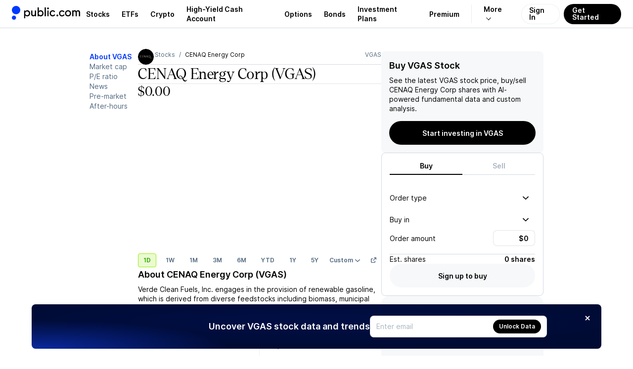

--- FILE ---
content_type: application/javascript; charset=UTF-8
request_url: https://public.com/_next/static/chunks/4d280e25932515b6.js
body_size: 8585
content:
(globalThis.TURBOPACK||(globalThis.TURBOPACK=[])).push(["object"==typeof document?document.currentScript:void 0,546272,e=>{e.v({container:"side-nav-layout-module__czRQCG__container",pageContent:"side-nav-layout-module__czRQCG__pageContent"})},765823,e=>{"use strict";var t=e.i(659889),a=e.i(168489),s=e.i(748967),o=e.i(271373),i=e.i(546272);let r=(0,a.default)(()=>e.A(521006).then(e=>e.SideFloatingNav),{loadableGenerated:{modules:[371093]},ssr:!1});function l({children:e}){let a=(0,o.useAuthenticatedAndActive)();return(0,t.jsxs)("div",{className:i.default.container,"data-is-auth":a,children:[a&&(0,t.jsx)(r,{}),(0,t.jsx)("div",{className:i.default.pageContent,id:"page-content",children:e})]})}let n=(e,a)=>{let o="object"==typeof a?.universalConfig?a.universalConfig:void 0,i="boolean"==typeof a?.authRequired?a.authRequired:void 0;return(0,t.jsx)(s.AppLayout,{authRequired:i,universalConfig:o,children:(0,t.jsx)(l,{children:e})})};function c(e,t){return e.getLayout=n,e.layoutOptions={authRequired:t},e}e.s(["withSideNavLayout",()=>c])},74587,e=>{"use strict";var t=e.i(969356),a=e.i(758163),s=e.i(708149);let o=/^(?:(?:\d|[1-9]\d|1\d{2}|2[0-4]\d|25[0-5])\.){3}(?:\d|[1-9]\d|1\d{2}|2[0-4]\d|25[0-5])$/,i=/^((?=.*::)(?!.*::.+::)(::)?([\dA-F]{1,4}:(:|\b)|){5}|([\dA-F]{1,4}:){6})((([\dA-F]{1,4}((?!\3)::|:\b|$))|(?!\2\3)){2}|(((2[0-4]|1\d|[1-9])?\d|25[0-5])\.?\b){4})$/i;function r(e){return o.test(e)||i.test(e)}function l(e,t){return(0,s.parseString)(e[t])??""}function n(e){let t=function(e){let t=l(e.headers,"x-client-ip");if(t&&r(t))return t;let a=function(e){let t=e.split(",").map(e=>{let t=e.trim();if(t.includes(":")){let e=t.split(":");if(2===e.length)return e[0]}return t});for(let e=0;e<t.length;e++){let a=t[e];if(a&&r(a))return a}}(l(e.headers,"x-forwarded-for"));if(a)return a;let s=l(e.headers,"x-real-ip");return s&&r(s)?s:e.socket.remoteAddress?e.socket.remoteAddress:void 0}(e);return t?{"x-forwarded-for":t}:void 0}function c(e){let{headers:{authorization:t}}=e;return t?{Authorization:t}:void 0}function d(e,a){e.statusCode=302,e.setHeader("Location",`${t.baseUrl}${a}`)}function u(e,s,o){e&&s&&!(0,a.isServerSideAuthenticated)(e)&&(s.statusCode=302,o?s.setHeader("Location",`${t.baseUrl}/login?redirectUrl=${encodeURIComponent(o)}`):s.setHeader("Location",`${t.baseUrl}/login`))}function p(e){let t=e?.response?.status,{error:a,message:s}=e?.data||{},o=[a,s].filter(Boolean).join(" - ");return{status:t,errorMessage:o,logMessage:`status=${t} errorMessage=${o}`}}e.s(["getAuthorizationHeader",()=>c,"getForwardedForHeader",()=>n,"getResponseError",()=>p,"redirect",()=>d,"redirectIfNotAuthenticated",()=>u],74587)},348061,(e,t,a)=>{},876363,e=>{e.v("https://public.com/_next/static/media/ipo-calendar@2x.505ba41d.png")},886278,e=>{e.v("https://public.com/_next/static/media/after-hour-banner@2x.209f9654.png")},609248,e=>{e.v("https://public.com/_next/static/media/pre-market-banner@2x.d4b03fbc.png")},828704,e=>{"use strict";var t=e.i(659889),a=e.i(707065),s=e.i(645162),o=e.i(474889);let i=(0,a.css)("@media (min-width:560px){:hover{> div{border:2px solid var(--pw-core-color-greyscale-100);transform:scale(1.04);z-index:2;background-color:var(--pw-core-color-greyscale-100);box-shadow:var(--elevation-300);}}}"),r=({borderRadius:e=16,children:r,disableEffect:l=!1,onClick:n,...c})=>(0,t.jsx)("div",{css:(0,a.css)("cursor:",n?"pointer":"default",";height:80px;outline:none;",s.queries.medium,"{height:100px;}> div{background:var(--pw-core-color-greyscale-200);border-radius:",e,"px;box-sizing:border-box;height:100%;position:relative;transition:transform 0.2s ease-in;z-index:1;}:focus{> div{background-color:var(--pw-core-color-greyscale-100);box-shadow:var(--elevation-300);}}",!l&&i,";"),onClick:n,onKeyDown:n?(0,o.wrapEnterKeyPressEvent)(n):void 0,role:"listitem",tabIndex:n?0:void 0,...c,children:(0,t.jsx)("div",{children:r})}),l=({gap:e="8px",...s})=>(0,t.jsx)("section",{css:(0,a.css)("> * + *{margin-top:",e,";}"),role:"list",...s});e.s(["List",()=>l,"ListItem",()=>r])},831721,523418,447803,e=>{"use strict";var t=e.i(659889),a=e.i(707065),s=e.i(41158),o=e.i(757117),i=e.i(785856),r=e.i(798387);let l=({pageNumber:e,page:l,styleVariant:c,totalPages:d,calculateUrl:u,...p})=>{let m="number"==typeof l.page?`Page ${l.page}`:l.label,b=!1,h="",y=l.label,g="baseUrl"in p?p.baseUrl:"",x="basePathname"in p?p.basePathname:"",f=`${g}${x}`,v="+1"===l.page,k="-1"===l.page,w="secondary"===c?28:36;if(k){b=1!==e,y=(0,t.jsx)(o.ArrowLeftIcon,{size:20});let a=e>2?`/${e-1}`:"";h=u?u(e>2?e-1:e):`${f}${a}`}else v?(b=e<d,y=(0,t.jsx)(i.ArrowRightIcon,{size:20}),h=u?u(e+1):`${f}/${e+1}`):(b=!!l.pageRange||e!==l.page,y=l.label,h=1===l.page?u?u(1):g:u?u((0,r.parseNumber)(l.page)):`${f}/${l.page}`);let j="pagination-list-page";return k?j="pagination-list-prev":v&&(j="pagination-list-next"),b?(0,t.jsx)("li",{"data-testid":j,css:(0,a.css)("font:var(--font-body-2-light);display:flex;"),children:"baseUrl"in p?(0,t.jsx)(s.default,{href:h,shallow:!0,css:(0,a.css)(n,";height:",w,"px;min-width:",l.pageRange?54:w,"px;"),"aria-label":m,children:y}):(0,t.jsx)("button",{css:(0,a.css)(n,";background:transparent;border:0;height:",w,"px;outline:none;"),"aria-label":m,onClick:()=>{let t;t="+1"===l.page?e+1:"-1"===l.page?e-1:l.page,p.onChange(t)},children:y})}):(0,t.jsx)("li",{"data-testid":j,"data-disabled":!0,css:(0,a.css)("align-items:center;color:",l.page===e?"secondary"===c?"var(--pw-core-color-blue-600)":"var(--pw-core-color-greyscale-100)":null,";background-color:",l.page===e?"secondary"===c?"var(--pw-core-color-blue-100)":"var(--pw-common-color-primary)":null,";border-radius:100px;font:var(--font-body-2-light);cursor:default;display:flex;height:",w,"px;line-height:20px;justify-content:center;opacity:",v||k?.25:1,";min-width:",w,"px;> span{align-items:center;display:flex;}"),children:(0,t.jsx)("span",{"aria-label":m,children:y})})},n=(0,a.css)("align-items:center;color:var(--pw-core-color-greyscale-600);cursor:pointer;display:flex;justify-content:center;:hover{color:var(--pw-core-color-greyscale-1000);}");function c({pageNumber:e,pagesToShow:s=10,styleVariant:o,totalPages:i,calculateUrl:r,style:n,...c}){let d=function({pageNumber:e,pagesToShow:t,totalPages:a}){let s=Math.floor(e/t),o=((e%t==0?s:s+1)-1)*t+1,i=Math.min(o+t,a)-1,r=[{label:"Previous page",page:"-1"}];o>1&&r.push({label:`${o-t}-${o-1}`,page:o-t,pageRange:[o-t,o-1]});for(let e=o;e<=i;e++)r.push({label:`${e}`,page:e});if(i+1===a)r.push({label:`${i+1}`,page:i+1});else if(i<a){let e=Math.min(i+1+t,a);r.push({label:`${i+1}-${e}`,page:i+1,pageRange:[i+1,e]})}return r.push({label:"Next page",page:"+1"}),r}({pageNumber:e,pagesToShow:s,totalPages:i}),u=50*("secondary"!==o);return(0,t.jsx)("div",{css:(0,a.css)("align-items:center;display:flex;justify-content:center;font-size:16px;min-height:",u,"px;margin-top:",16*("secondary"!==o),"px;> span{color:var(--pw-core-color-greyscale-600);> span{color:var(--pw-core-color-greyscale-1000);}}"),style:n,children:(0,t.jsx)("ol",{css:(0,a.css)("display:flex;flex-wrap:wrap;justify-content:center;column-gap:3px;list-style:none;overflow-x:auto;min-height:",u,"px;margin:0;padding:0;"),"data-testid":"pagination-list",children:d.map(a=>(0,t.jsx)(l,{pageNumber:e,page:a,totalPages:i,pagesToShow:s,styleVariant:o,calculateUrl:r,...c},a.page))})})}function d(e,t,a){return e.slice((t-1)*a,t*a)}e.s(["PaginationBar",()=>c],523418),e.s(["paginate",()=>d],447803),e.s([],831721)},587119,611206,e=>{"use strict";var t=e.i(659889),a=e.i(707065),s=e.i(203828),o=e.i(191788),i=e.i(950323),r=e.i(749968),l=e.i(240909);e.i(350461);let n=o.default.forwardRef(function(e,s){let{size:o,...i}=e;return(0,t.jsx)("button",{css:a.css`
          align-items: center;
          background-color: var(--pw-core-color-greyscale-200);
          border: 0;
          border-radius: 100px;
          box-sizing: border-box;
          color: var(--pw-core-color-greyscale-1000);
          cursor: pointer;
          display: flex;
          flex-shrink: 0;
          height: ${o}px;
          justify-content: center;
          margin: 0;
          max-width: ${o}px;
          outline: none;
          padding: 0;
          position: relative;
          transition:
            background-color 0.3s ease-in-out,
            color 0.3s ease-in-out;
          width: ${o}px;
          &:focus,
          &:hover {
            background-color: #ececf5;
            color: var(--pw-core-color-greyscale-1000);
          }
          &:disabled,
          &:disabled:hover {
            background-color: var(--pw-core-color-greyscale-400);
            color: var(--pw-core-color-greyscale-100);
            cursor: default;
          }
        `,ref:s,...i})});var c=e.i(11881);let d=e=>(0,t.jsx)(c.SvgIcon,{displayName:"ArrowUp",boxSize:24,size:24,...e,children:(0,t.jsx)("path",{d:"M4.99976 14.9656C5.00391 14.9051 5.00341 14.8897 5.01371 14.8298C5.03696 14.6951 5.08801 14.5656 5.16301 14.4513C5.20091 14.3935 5.24502 14.343 5.29207 14.2926L11.2923 8.29236C11.3367 8.25095 11.3468 8.2394 11.3952 8.20265C11.4496 8.1614 11.5083 8.12575 11.57 8.0964C11.8395 7.96819 12.1594 7.96819 12.429 8.0964C12.4907 8.12575 12.5493 8.1614 12.6037 8.20265C12.6521 8.2394 12.6623 8.25095 12.7066 8.29236L18.7068 14.2926C18.7482 14.337 18.7598 14.3471 18.7965 14.3955C18.893 14.5226 18.9581 14.6726 18.9853 14.8298C19.0046 14.9421 19.0046 15.0574 18.9853 15.1697C18.9698 15.2595 18.942 15.347 18.9029 15.4293C18.7543 15.7417 18.4461 15.9592 18.102 15.9946C17.966 16.0085 17.8275 15.9943 17.6972 15.9529C17.5886 15.9185 17.4862 15.8654 17.3955 15.7966C17.347 15.7599 17.3369 15.7483 17.2926 15.7069L11.9995 10.4138L6.70633 15.7069L6.65643 15.7535C6.60942 15.7918 6.59847 15.8027 6.54767 15.836C6.45247 15.8984 6.34661 15.9444 6.23601 15.9714C6.1475 15.9929 6.0561 16.0023 5.9651 15.9992C5.61933 15.9874 5.29707 15.7914 5.12751 15.4899C5.07171 15.3907 5.03306 15.2819 5.01371 15.1697C5.00341 15.1098 5.00391 15.0944 4.99976 15.0339C4.99976 15.0111 4.99976 14.9884 4.99976 14.9656Z"})}),u=e=>(0,t.jsx)(n,{css:(0,a.css)("color:var(--pw-core-color-greyscale-600);margin-left:auto;"),"aria-label":"Scroll top",size:32,onClick:()=>window.scroll({behavior:"smooth",top:0}),...e,children:(0,t.jsx)(d,{size:16})});var p=e.i(273816),m=e.i(828704),b=e.i(137316);e.i(831721);var h=e.i(523418),y=e.i(845099),g=e.i(646190),x=e.i(97382),f=e.i(255735),v=e.i(260705),k=e.i(758163),w=e.i(409171),j=e.i(74587),C=e.i(923800),S=e.i(348061);async function A(e){let{req:t,res:a}=e;if(!t)return{};let s=t.url?.includes("crypto"),o=(0,w.parseSymbol)(e.query.symbol)??"",i=s?(0,w.toCryptoSymbol)(o):o,r=(0,j.getForwardedForHeader)(t);try{let e=(0,f.getStockNewsQuery)({pageSize:25}),[a,s]=await Promise.all([(0,v.getInstrument)(i,r),(0,f.getStockNews)(i,e,r)]);if(a)return{authenticated:(0,k.isServerSideAuthenticated)(t),instrument:a,newsResponse:s}}catch(e){S.default.error(`Could not fetch instrument and news for symbol=${i}`)}return a.statusCode=404,{notFound:!0}}async function P(e){let{req:t,res:a}=e;if(!t)return{};let s=t.url?.includes("crypto"),o=(0,w.parseSymbol)(e.query.symbol)??"",i=s?(0,w.toCryptoSymbol)(o):o,r=(0,C.unwrap)(e.query.page),l=r?parseInt(r):void 0;if(!l)return a.statusCode=404,{notFound:!0};if(1===l)return e.res.writeHead(308,{Location:`/${s?"crypto":"stocks"}/${encodeURIComponent(i.toLowerCase())}/news`}),e.res.end(),{};let n=(0,j.getForwardedForHeader)(t);try{let e=(0,f.getStockNewsQuery)({pageNumber:l-1,pageSize:25}),[a,s]=await Promise.all([(0,v.getInstrument)(i,n),(0,f.getStockNews)(i,e,n)]);if(a&&s.totalPages>=l)return{authenticated:(0,k.isServerSideAuthenticated)(t),instrument:a,newsResponse:s,pageNumber:l}}catch(e){S.default.error(`Could not fetch instrument and news for symbol=${i}`)}return a.statusCode=404,{notFound:!0}}e.s(["defaultNewsPageSize",0,25,"getNewsInitialProps",()=>A,"getNewsInitialPropsWithPage",()=>P],611206);var N=e.i(320763),I=e.i(504865);let $=({symbol:e,symbolName:a})=>(0,t.jsx)(N.Breadcrumb,{items:[(0,I.getBreadcrumbItemForSymbol)(e),{name:a,url:(0,w.getSymbolPathname)(e)},{name:"News",url:`${(0,w.getSymbolPathname)(e)}/news`}]});var L=e.i(397906);let D=({serverInstrument:e,serverNewsResponse:n,serverPageNumber:c,symbol:d})=>{let g=(0,s.useRouter)(),k=(0,C.unwrap)(g.query.page),j=k?parseInt(k):1,S=(0,x.useIsAuthenticated)(),{data:A}=(0,i.default)(["getInstrument",d],()=>(0,v.getInstrument)(d),{fallbackData:e,revalidateOnMount:!0}),P=(0,f.getStockNewsQuery)({pageNumber:(j??c)-1,pageSize:25}),{data:N}=(0,i.default)(d?["getStockNews",d,P]:null,([,e,t])=>(0,f.getStockNews)(e,t),{fallbackData:n,revalidateOnFocus:!1,revalidateOnMount:!0,shouldRetryOnError:!1}),I=`/${(0,w.isCryptoSymbol)(d)?"crypto":"stocks"}/${(0,w.formatSymbol)(d).toLowerCase()}/news`,D=A?(0,w.isEtf)(A.instrument):void 0,R=A?.instrument.name,M=`News for ${R?`${R} `:""} ${(0,w.isCryptoSymbol)(d)?"Crypto":D?"ETF":"Stock"} (${(0,w.formatSymbol)(d)})`,U=N?.news??[];return(0,o.useEffect)(()=>{window.scrollTo({top:0,behavior:"smooth"})},[j]),(0,t.jsx)(l.MainContent,{children:(0,t.jsx)(r.AppContainer,{children:(0,t.jsxs)("div",{css:(0,a.css)("flex-direction:column;flex-grow:1;margin:0 auto;max-width:706px;"),children:[(0,t.jsxs)(p.ContentTopBar,{children:[S?(0,t.jsx)(y.BackButton,{}):(0,t.jsx)(t.Fragment,{children:!!R&&(0,t.jsx)($,{symbol:d,symbolName:R})}),(0,t.jsx)(u,{})]}),(0,t.jsx)(b.RoundedBox,{css:(0,a.css)("flex-direction:column;margin:0 auto;max-width:706px;"),borderTopRadius:!1,children:(0,t.jsxs)("div",{css:(0,a.css)("padding:0 24px;"),children:[(0,t.jsx)("h1",{css:(0,a.css)("font:var(--font-h3);margin:24px 0 12px 0;"),children:M}),N?(0,t.jsx)("div",{css:(0,a.css)("display:flex;flex-direction:column;row-gap:34px;"),children:(0,t.jsx)(m.List,{css:(0,a.css)("> article{border-bottom:0.5px solid\n                          var(--pw-core-color-greyscale-400);}"),children:U.map(e=>(0,t.jsx)(L.NewsListItem,{newsPost:e},e.postId))})}):(0,t.jsx)("div",{css:(0,a.css)("padding:12px 0 24px 0;"),children:(0,t.jsx)(T,{})})]})}),!!N&&(0,t.jsx)(h.PaginationBar,{baseUrl:I,totalPages:N?.totalPages,pageNumber:j,variant:"url"})]})})})};function T(){return(0,t.jsxs)("div",{css:(0,a.css)("display:flex;flex-direction:column;gap:12px;"),children:[(0,t.jsx)(g.Skeleton,{radius:"12px",height:68,width:"100%"}),(0,t.jsx)(g.Skeleton,{radius:"12px",height:48,width:"100%"}),(0,t.jsx)(g.Skeleton,{radius:"12px",height:38,width:"100%"}),(0,t.jsx)(g.Skeleton,{radius:"12px",height:68,width:"100%"}),(0,t.jsx)(g.Skeleton,{radius:"12px",height:48,width:"100%"})]})}e.s(["AssetNewsPageContent",()=>D],587119)},683532,e=>{"use strict";var t=e.i(659889),a=e.i(707065),s=e.i(41158),o=e.i(203828),i=e.i(191788),r=e.i(596753),l=e.i(651796),n=e.i(828704),c=e.i(896628);let d={large:(0,a.css)("border-radius:100px;font:var(--font-body-1-heavy);height:48px;min-width:96px;padding:0 16px;"),medium:(0,a.css)("border-radius:40px;font:var(--font-body-1-heavy);height:28px;min-width:72px;padding:0 8px;"),small:(0,a.css)("border-radius:12px;font:var(--font-body-2-heavy);height:22px;min-width:60px;padding:0 8px;")},u={green:(0,a.css)("color:var(--pw-core-color-green-600);:focus{background-color:var(--pw-core-color-green-200);}"),grey:(0,a.css)("color:var(--pw-core-color-greyscale-1000);"),red:(0,a.css)("color:var(--pw-core-color-red-600);:focus{background-color:var(--pw-core-color-red-100);}")},p=({children:e,mainText:s,subText:o,size:i="large",variant:r="green",...l})=>(0,t.jsxs)("button",{css:(0,a.css)(d[i]," ",u[r],"        align-items:center;background-color:var(--pw-core-color-greyscale-300);border:0;border-radius:100px;box-sizing:border-box;cursor:pointer;display:inline-flex;flex-direction:column;justify-content:center;outline:none;position:relative;> span{display:block;}:disabled{cursor:default;}"),disabled:!l.onClick,...l,children:[(0,t.jsx)("span",{children:s}),o?(0,t.jsx)("span",{css:(0,a.css)("font-size:12px;line-height:14px;"),children:o}):null,e]});var m=e.i(831209),b=e.i(645162),h=e.i(425708),y=e.i(409171),g=e.i(798387),x=e.i(515912);let f=["marketCap","dailyGainValue","dailyGainPercentage","lastPrice"];function v(e,t){let[a,s]=(0,i.useState)(e),o=t||f;return[a,()=>{let e=(o.indexOf(a)+1)%o.length;s(o[e])}]}let k={marketCap:"Market Cap",dailyGainValue:"Daily ($)",dailyGainPercentage:"Daily (%)",lastPrice:"Last Price"},w=({display:e="marketCap",gainPercentage:s,gainValue:o="0",last:r="0",marketCap:l="0",size:n="large",onClick:c,...d})=>{let u=(0,x.useIsMounted)(),[m,b]=(0,i.useState)(!1),h=l?(0,g.abbreviateNumber)((0,g.parseNumber)(l)||0):"N/A";"dailyGainPercentage"===e?h=(0,g.formatGainPercentage)(s??"0"):"dailyGainValue"===e?h=(0,g.formatGainValue)(o??"0"):"lastPrice"===e&&(h=(0,g.formatMoney)((0,g.parseNumber)(r)||0));let y=((0,g.parseNumber)(void 0!==s?s:o)||0)>=0?"green":"red";"marketCap"!==e||l||(y="grey");let f="large"===n;return(0,i.useEffect)(()=>{let e;return u.current&&(b(!0),e=window.setTimeout(()=>{b(!1)},2e3)),()=>{e&&window.clearTimeout(e)}},[e,u]),(0,t.jsx)(p,{mainText:h,size:n,variant:y,onClick:c&&!m?c:void 0,...d,children:f?(0,t.jsx)("span",{css:(0,a.css)("font:var(--font-body-3-heavy);opacity:",+!!m,";position:absolute;top:2px;transition:visibility 0.5s ease-in-out,opacity 0.5s ease-in-out;visibility:",m?"visible":"hidden",";"),children:k[e]}):null})},j=({display:e,symbol:i,name:d,gainPercentage:u,gainValue:p,last:g,marketCap:x,logoUrl:f,size:v="large",onClickPill:k})=>{let j="large"===v,C=(0,y.isAltSymbol)(i),S=(0,y.isCryptoSymbol)(i),A=(0,y.getSymbolPathname)(i),P=(0,m.useCachedInstrument)(i),N=P.instrument?.instrumentClass??h.InstrumentClass.Unknown;return(0,t.jsx)(n.ListItem,{css:(0,a.css)("height:",j?80:60,"px;",b.queries.medium,"{height:",j?100:60,"px;}> div{border-radius:12px;}:hover{> div{background-color:var(--pw-core-color-greyscale-200);border:2px solid var(--pw-core-color-greyscale-200);}}"),onClick:()=>{o.default.push(A).then(()=>window.scrollTo(0,0))},children:(0,t.jsxs)("article",{css:(0,a.css)("align-items:center;background-size:688px auto;box-sizing:border-box;display:flex;height:100%;padding:",j?"16px":"10px 16px",";",b.queries.medium,"{padding:",j?"18px 24px;":"10px 16px",";}"),children:[(0,t.jsx)(s.default,{href:A,"aria-label":d,onClick:e=>e.stopPropagation(),children:(0,t.jsx)(c.StockLogo,{"data-logo":!!f,logoUrl:f,padding:[0],symbol:i,size:j?[48,64]:[32]})}),(0,t.jsxs)("div",{css:(0,a.css)("margin:0 8px;overflow:hidden;text-overflow:ellipsis;white-space:nowrap;",b.queries.medium,"{margin:0 ",j?24:10,"px;}"),children:[(0,t.jsx)(s.default,{href:A,css:(0,a.css)("color:var(--pw-core-color-greyscale-1000);display:block;font:","var(--font-body-1-heavy)",";margin:0 0 ",4*!!j,"px;overflow:hidden;text-overflow:ellipsis;white-space:nowrap;",b.queries.medium,"{font:",j?"var(--font-h3)":"var(--font-body-1-heavy)",";}"),onClick:e=>e.stopPropagation(),children:d}),j&&(0,t.jsx)("p",{css:(0,a.css)("color:var(--pw-core-color-greyscale-600);display:inline-flex;font:var(--font-body-2-light);margin:4px 0 0;",b.queries.medium,"{font:var(--font-body-1-light);}"),children:(0,y.formatSymbol)(i)}),C&&(0,t.jsx)("div",{children:(0,t.jsx)(r.AltAssetLabel,{})}),S&&(0,t.jsx)("div",{css:(0,a.css)("display:inline-flex;margin-left:",j?"4px":null,";"),children:(0,t.jsx)(l.AssetLabel,{assetClass:N,symbol:i})})]}),(void 0!==u||void 0!==p)&&(0,t.jsx)(w,{css:(0,a.css)("margin-left:auto;"),display:e,gainPercentage:u,gainValue:p,last:g,marketCap:x,onClick:e=>{k&&(e.stopPropagation(),k())}})]})})};e.s(["StockListItem",()=>j,"useDisplayType",()=>v],683532)},419096,e=>{"use strict";var t=e.i(635113);function a(e,a){return 0===(0,t.toDate)(e,a?.in).getDay()}e.s(["isSunday",()=>a])},207091,e=>{e.v({list:"list-module__hpCqyG__list",listItem:"list-module__hpCqyG__listItem"})},464951,e=>{e.v({content:"asset-sidebar-list-item-module__WYywTa__content"})},649943,549418,e=>{"use strict";var t=e.i(659889),a=e.i(41158),s=e.i(896628),o=e.i(474889),i=e.i(207091);let r=({children:e,gap:a="0px"})=>(0,t.jsx)("section",{className:i.default.list,style:{rowGap:a},role:"list",children:e}),l=({children:e,height:a=70,onClick:s})=>(0,t.jsx)("div",{className:i.default.listItem,style:{cursor:s?"pointer":"default",height:`${a}px`},onClick:s,onKeyDown:s?(0,o.wrapEnterKeyPressEvent)(s):void 0,role:"listitem",tabIndex:s?0:void 0,children:e});e.s(["List",()=>r,"ListItem",()=>l],549418);var n=e.i(409171),c=e.i(798387),d=e.i(464951);let u=({currentYield:e,display:o="dailyGainPercentage",descriptionShort:i,symbol:r,symbolName:u,gainPercentage:p,gainValue:m,last:b,logoUrl:h,url:y})=>{let g=y??(0,n.getSymbolPathname)(r),x=p??m,f="";"dailyGainPercentage"===o&&null!=p?f=(0,c.formatGainPercentage)(p):"dailyGainValue"===o&&null!=m?f=(0,c.formatGainValue)(m):"lastPrice"===o&&null!=b?f=(0,c.formatMoney)((0,c.parseNumber)(b)):"yield"===o&&null!=e&&(f=(0,c.formatPercent)((0,c.parseNumber)(e),2));let v="var(--pw-core-color-greyscale-1000)";return"lastPrice"!==o&&null!=x&&(v=(0,c.parseNumber)(x)>=0?"var(--pw-core-color-green-600)":"var(--pw-core-color-red-600)"),(0,t.jsxs)(l,{height:64,children:[(0,t.jsx)(a.default,{href:g,"aria-label":u,children:(0,t.jsx)(s.StockLogo,{"data-logo":!!h,logoUrl:h,padding:[0],symbol:r,size:[32]})}),(0,t.jsxs)("div",{className:d.default.content,children:[(0,t.jsx)(a.default,{href:g,children:u}),(0,t.jsx)("p",{children:i??(0,n.formatSymbol)(r)})]}),(null!=p||null!=m||null!=e)&&(0,t.jsx)("span",{style:{color:v,font:"var(--font-body-1-heavy)"},children:f})]})};e.s(["AssetSidebarListItem",()=>u],649943)},805974,e=>{"use strict";var t=e.i(659889),a=e.i(419096),s=e.i(494609),o=e.i(626086),i=e.i(295531),r=e.i(556101),l=e.i(196258),n=e.i(948294),c=e.i(798387);let d=({className:e,earningsDates:a,instrumentFundamental:s,instrumentFinancials:o,instrumentCompanyDetails:d,quote:b,symbol:h,symbolName:y})=>{let g=s?.peratio?`${u(s?.peratio,e=>e.toLocaleString(void 0,{minimumFractionDigits:2,maximumFractionDigits:2}))}x`:"—",x=s?.marketCapitalization,f=b?.volume?(0,c.parseNumber)(b.volume):void 0,v=f?(0,c.abbreviateNumber)(f,!1):"—",k=`${p(b)} volume`,w=b?.lastUpdated,j=x?m(x):"—",C=s?.salesOrRevenueTtm?m(s.salesOrRevenueTtm):"—",S=s?.averageDailyVolumeLast3Months?(0,c.abbreviateNumber)(s.averageDailyVolumeLast3Months,!1):"—",A=s?.ebitdaTtm?m(s.ebitdaTtm):"—",P=b?.low&&b.high?`${m((0,c.parseNumber)(b.low))} - ${m((0,c.parseNumber)(b?.high))}`:"—",N=`${p(b)} range`,I=b?.lastUpdated,$=u((0,c.parseNumber)(b?.open),c.formatMoney),L=b?.lastUpdated,D=s?.debtToEquityRatioQuarterly?`${(0,c.round)(s.debtToEquityRatioQuarterly)}x`:"—",T=s?.fiveYearAverageDebtEquityRatio?`${(0,c.round)(s.fiveYearAverageDebtEquityRatio)}x`:"—",R=s?.preTaxInterestCoverageRatio?`${(0,c.round)(s.preTaxInterestCoverageRatio)}x`:"—",M=s?.currentRatio?`${(0,c.round)(s.currentRatio)}x`:"—",U=s?.lowPriceLast52Weeks&&s.highPriceLast52Weeks?`${m((0,c.parseNumber)(s.lowPriceLast52Weeks))} - ${m((0,c.parseNumber)(s.highPriceLast52Weeks))}`:"—",_=s?.betaTwelveMonth?`${(0,c.round)(s.betaTwelveMonth)}x`:"—",z=a?.length?a[a.length-1]:void 0,q=z?(0,n.formatDate)((0,n.parseDate)(z.date),"MMM d, yyyy"):"—",F=d?.dividend?.exDividendDate?(0,n.formatDate)((0,n.parseDate)(d.dividend.exDividendDate),"MMM d, yyyy"):"—",E=d?.dividend?.payableDate?(0,n.formatDate)((0,n.parseDate)(d.dividend.payableDate),"MMM d, yyyy"):"—",G=d?.dividend?.updatedAt;return(0,t.jsxs)(i.AssetInfoTable,{className:e,children:[(0,t.jsx)(i.StockInfoCell,{label:"Market cap",tooltips:["marketCap"],value:j,symbol:h,symbolName:y,screen:l.AnalyticsScreen.Stock,context:l.AnalyticsContext.About}),(0,t.jsx)(i.StockInfoCell,{label:k,tooltips:["volume"],tooltipsLastUpdated:{volume:w?new Date(w).toISOString():""},value:v,symbol:h,symbolName:y,screen:l.AnalyticsScreen.Stock,context:l.AnalyticsContext.About}),(0,t.jsx)(i.StockInfoCell,{label:"Revenue (TTM)",tooltips:["trailing12MonthRevenue"],tooltipsLastUpdated:{trailing12MonthRevenue:o?.lastUpdated},value:C,symbol:h,symbolName:y,screen:l.AnalyticsScreen.Stock,context:l.AnalyticsContext.About}),(0,t.jsx)(i.StockInfoCell,{label:"Avg. daily volume",tooltips:["avgDailyVolume"],value:S,tooltipsLastUpdated:{avgDailyVolume:w?new Date(w).toISOString():""},symbol:h,symbolName:y,screen:l.AnalyticsScreen.Stock,context:l.AnalyticsContext.About}),(0,t.jsx)(i.StockInfoCell,{label:"EBITDA (TTM)",tooltips:["ebitda"],tooltipsLastUpdated:{ebitda:o?.lastUpdated},value:A,symbol:h,symbolName:y,screen:l.AnalyticsScreen.Stock,context:l.AnalyticsContext.About}),(0,t.jsx)(i.StockInfoCell,{label:"Open",tooltips:["open"],tooltipsLastUpdated:{open:L},value:$,symbol:h,symbolName:y,screen:l.AnalyticsScreen.Stock,context:l.AnalyticsContext.About}),(0,t.jsx)(i.StockInfoCell,{label:"Price / earnings ratio",tooltips:["peRatio"],value:g,symbol:h,symbolName:y,screen:l.AnalyticsScreen.Stock,context:l.AnalyticsContext.About}),(0,t.jsx)(i.StockInfoCell,{label:N,tooltips:["highLow"],tooltipsLastUpdated:{highLow:I},value:P??"—",symbol:h,symbolName:y,screen:l.AnalyticsScreen.Stock,context:l.AnalyticsContext.About}),(0,t.jsx)(i.StockInfoCell,{label:"Debt / equity",tooltips:["debt"],value:D,symbol:h,symbolName:y,screen:l.AnalyticsScreen.Stock,context:l.AnalyticsContext.About}),(0,t.jsx)(i.StockInfoCell,{label:"52 week range",tooltips:["oneYearHighLow"],value:U,tooltipsLastUpdated:{oneYearHighLow:I},symbol:h,symbolName:y,screen:l.AnalyticsScreen.Stock,context:l.AnalyticsContext.About}),(0,t.jsx)(i.StockInfoCell,{label:"5 year debt / equity",tooltips:["debtFiveYear"],value:T,symbol:h,symbolName:y,screen:l.AnalyticsScreen.Stock,context:l.AnalyticsContext.About}),(0,t.jsx)(i.StockInfoCell,{label:"Beta (LTM)",tooltips:["beta"],value:_,symbol:h,symbolName:y,screen:l.AnalyticsScreen.Stock,context:l.AnalyticsContext.About}),(0,t.jsx)(i.StockInfoCell,{label:"Interest coverage",tooltips:["interestCoverage"],value:R,symbol:h,symbolName:y,screen:l.AnalyticsScreen.Stock,context:l.AnalyticsContext.About}),(0,t.jsx)(i.StockInfoCell,{label:"Dividend & yield",tooltips:["dividendYield","dividendRate"],value:`${u(s?.dividendRate,e=>(0,c.formatMoney)(e,{showDecimals:!0}))} (${u(s?.dividendYield,e=>(0,c.formatPercent)(e))})`,symbol:h,symbolName:y,screen:l.AnalyticsScreen.Stock,context:l.AnalyticsContext.About}),(0,t.jsx)(i.StockInfoCell,{label:"Current ratio",tooltips:["currentRatio"],value:M,symbol:h,symbolName:y,screen:l.AnalyticsScreen.Stock,context:l.AnalyticsContext.About}),(0,t.jsx)(i.StockInfoCell,{label:"Ex-dividend date",tooltips:["exDividendDate"],value:()=>(0,t.jsx)(r.DateTime,{children:F}),tooltipsLastUpdated:{exDividendDate:G},symbol:h,symbolName:y,screen:l.AnalyticsScreen.Stock,context:l.AnalyticsContext.About}),(0,t.jsx)(i.StockInfoCell,{label:"Next earnings",tooltips:void 0,value:()=>(0,t.jsx)(r.DateTime,{children:q}),symbol:h,symbolName:y,screen:l.AnalyticsScreen.Stock,context:l.AnalyticsContext.About}),(0,t.jsx)(i.StockInfoCell,{label:"Dividend payable date",tooltips:["dividendPayableDate"],value:()=>(0,t.jsx)(r.DateTime,{children:E}),tooltipsLastUpdated:{dividendPayableDate:G},symbol:h,symbolName:y,screen:l.AnalyticsScreen.Stock,context:l.AnalyticsContext.About})]})},u=(e,t)=>null!=e?t(e):"—";function p(e){if(!e||!e.lastUpdated)return"Today's";let t=(0,o.parseJSON)(e.lastUpdated);return(0,s.isYesterday)(t)?"Yesterday's":(0,a.isSunday)(new Date)?"Friday's":"Today's"}function m(e){return(0,c.abbreviateNumber)(e,{round:"default",currency:"USD"})}e.s(["StockStats",()=>d])},494267,(e,t,a)=>{let s="/stocks/[symbol]";(window.__NEXT_P=window.__NEXT_P||[]).push([s,()=>e.r(267513)]),t.hot&&t.hot.dispose(function(){window.__NEXT_P.push([s])})},648761,e=>{e.v(t=>Promise.all(["static/chunks/a03914693691f7bc.js"].map(t=>e.l(t))).then(()=>t(493594)))},828805,e=>{e.v(t=>Promise.all(["static/chunks/820c94ec438563d7.js"].map(t=>e.l(t))).then(()=>t(879466)))},245534,e=>{e.v(t=>Promise.all(["static/chunks/a6be88ae141dbab4.js","static/chunks/effa7aaff198fe4d.js","static/chunks/8d163ca29cdeda60.js"].map(t=>e.l(t))).then(()=>t(11488)))},117736,e=>{e.v(t=>Promise.all(["static/chunks/6dfc0228638412d7.js","static/chunks/95ec32ceca90ab03.js","static/chunks/5a310b814276e186.js"].map(t=>e.l(t))).then(()=>t(130162)))},534365,e=>{e.v(t=>Promise.all(["static/chunks/fc0fc91cbc4d70f3.js"].map(t=>e.l(t))).then(()=>t(593361)))},408730,e=>{e.v(t=>Promise.all(["static/chunks/93008b57c2395886.js","static/chunks/7fad168ca31151b4.js"].map(t=>e.l(t))).then(()=>t(367285)))},586116,e=>{e.v(t=>Promise.all(["static/chunks/f42312ac4d8dfc9e.js"].map(t=>e.l(t))).then(()=>t(498564)))},987645,e=>{e.v(t=>Promise.all(["static/chunks/202868eec3edf098.js"].map(t=>e.l(t))).then(()=>t(861073)))},306832,e=>{e.v(t=>Promise.all(["static/chunks/a62ef85c6328b1fc.css","static/chunks/671ad46a9ba16340.js"].map(t=>e.l(t))).then(()=>t(361590)))},867857,e=>{e.v(t=>Promise.all(["static/chunks/392595664dbe6999.js"].map(t=>e.l(t))).then(()=>t(630216)))},431297,e=>{e.v(t=>Promise.all(["static/chunks/fc0aaa43b8177a91.css","static/chunks/7f292f349fa09306.js"].map(t=>e.l(t))).then(()=>t(879793)))},190383,e=>{e.v(t=>Promise.all(["static/chunks/413750081d63bbd5.js"].map(t=>e.l(t))).then(()=>t(646335)))},160766,e=>{e.v(t=>Promise.all(["static/chunks/c266497a991464e8.js"].map(t=>e.l(t))).then(()=>t(5985)))},395286,e=>{e.v(t=>Promise.all(["static/chunks/f836dbda84903c73.js"].map(t=>e.l(t))).then(()=>t(391915)))},706613,e=>{e.v(t=>Promise.all(["static/chunks/d63299378e587994.js","static/chunks/e74c3b94d7247f63.js","static/chunks/cd6cbf24f1662132.css"].map(t=>e.l(t))).then(()=>t(92375)))},948079,e=>{e.v(t=>Promise.all(["static/chunks/c2e6d80108a315ec.js","static/chunks/e74c3b94d7247f63.js","static/chunks/cd6cbf24f1662132.css"].map(t=>e.l(t))).then(()=>t(276673)))},160836,e=>{e.v(t=>Promise.all(["static/chunks/274b154b3b747f8f.js","static/chunks/e74c3b94d7247f63.js","static/chunks/cd6cbf24f1662132.css"].map(t=>e.l(t))).then(()=>t(789998)))},527174,e=>{e.v(t=>Promise.all(["static/chunks/14c144f0e5485d69.js","static/chunks/e74c3b94d7247f63.js","static/chunks/cd6cbf24f1662132.css"].map(t=>e.l(t))).then(()=>t(941567)))},250681,e=>{e.v(t=>Promise.all(["static/chunks/801f13e2127b4222.css","static/chunks/6da99da506a89393.js"].map(t=>e.l(t))).then(()=>t(70774)))},691967,e=>{e.v(t=>Promise.all(["static/chunks/06bcd6c4b9cc9d1b.js"].map(t=>e.l(t))).then(()=>t(326645)))},521006,e=>{e.v(t=>Promise.all(["static/chunks/6d8d8f5e8f16172b.js"].map(t=>e.l(t))).then(()=>t(371093)))}]);

--- FILE ---
content_type: application/javascript; charset=UTF-8
request_url: https://public.com/_next/static/chunks/41957e757dcdc30f.js
body_size: 33535
content:
(globalThis.TURBOPACK||(globalThis.TURBOPACK=[])).push(["object"==typeof document?document.currentScript:void 0,534534,e=>{"use strict";function t(e,t){if(!e)throw Error("Invariant failed")}e.s(["default",()=>t])},518219,(e,t,n)=>{t.exports=function(e,t,n,r){for(var o=e.length,i=n+(r?1:-1);r?i--:++i<o;)if(t(e[i],i,e))return i;return -1}},285208,(e,t,n)=>{t.exports=function(e){return e!=e}},739960,(e,t,n)=>{t.exports=function(e,t,n){for(var r=n-1,o=e.length;++r<o;)if(e[r]===t)return r;return -1}},291037,(e,t,n)=>{var r=e.r(518219),o=e.r(285208),i=e.r(739960);t.exports=function(e,t,n){return t==t?i(e,t,n):r(e,o,n)}},679617,(e,t,n)=>{var r=e.r(291037);t.exports=function(e,t){return!!(null==e?0:e.length)&&r(e,t,0)>-1}},734403,(e,t,n)=>{t.exports=function(e,t,n){for(var r=-1,o=null==e?0:e.length;++r<o;)if(n(t,e[r]))return!0;return!1}},687378,(e,t,n)=>{t.exports=function(){}},464163,(e,t,n)=>{var r=e.r(340682),o=e.r(687378),i=e.r(231853);t.exports=r&&1/i(new r([,-0]))[1]==1/0?function(e){return new r(e)}:o},681708,(e,t,n)=>{var r=e.r(650119),o=e.r(679617),i=e.r(734403),s=e.r(33483),a=e.r(464163),c=e.r(231853);t.exports=function(e,t,n){var u=-1,l=o,d=e.length,p=!0,f=[],m=f;if(n)p=!1,l=i;else if(d>=200){var h=t?null:a(e);if(h)return c(h);p=!1,l=s,m=new r}else m=t?[]:f;e:for(;++u<d;){var g=e[u],v=t?t(g):g;if(g=n||0!==g?g:0,p&&v==v){for(var y=m.length;y--;)if(m[y]===v)continue e;t&&m.push(v),f.push(g)}else l(m,v,n)||(m!==f&&m.push(v),f.push(g))}return f}},221498,e=>{"use strict";var t=e.i(191788),n=e.i(671185),r=e.i(352162),o=e.i(357006),i=e.i(479293),s=e.i(64592),a=e.i(674534),c=e.i(998657),u=e.i(55037),l=e.i(724537),d=e.i(391398),p="rovingFocusGroup.onEntryFocus",f={bubbles:!1,cancelable:!0},m="RovingFocusGroup",[h,g,v]=(0,r.createCollection)(m),[y,C]=(0,i.createContextScope)(m,[v]),[b,w]=y(m),x=t.forwardRef((e,t)=>(0,d.jsx)(h.Provider,{scope:e.__scopeRovingFocusGroup,children:(0,d.jsx)(h.Slot,{scope:e.__scopeRovingFocusGroup,children:(0,d.jsx)(E,{...e,ref:t})})}));x.displayName=m;var E=t.forwardRef((e,r)=>{let{__scopeRovingFocusGroup:i,orientation:s,loop:h=!1,dir:v,currentTabStopId:y,defaultCurrentTabStopId:C,onCurrentTabStopIdChange:w,onEntryFocus:x,preventScrollOnEntryFocus:E=!1,...S}=e,A=t.useRef(null),R=(0,o.useComposedRefs)(r,A),k=(0,l.useDirection)(v),[I,j]=(0,u.useControllableState)({prop:y,defaultProp:C??null,onChange:w,caller:m}),[O,D]=t.useState(!1),T=(0,c.useCallbackRef)(x),L=g(i),M=t.useRef(!1),[_,N]=t.useState(0);return t.useEffect(()=>{let e=A.current;if(e)return e.addEventListener(p,T),()=>e.removeEventListener(p,T)},[T]),(0,d.jsx)(b,{scope:i,orientation:s,dir:k,loop:h,currentTabStopId:I,onItemFocus:t.useCallback(e=>j(e),[j]),onItemShiftTab:t.useCallback(()=>D(!0),[]),onFocusableItemAdd:t.useCallback(()=>N(e=>e+1),[]),onFocusableItemRemove:t.useCallback(()=>N(e=>e-1),[]),children:(0,d.jsx)(a.Primitive.div,{tabIndex:O||0===_?-1:0,"data-orientation":s,...S,ref:R,style:{outline:"none",...e.style},onMouseDown:(0,n.composeEventHandlers)(e.onMouseDown,()=>{M.current=!0}),onFocus:(0,n.composeEventHandlers)(e.onFocus,e=>{let t=!M.current;if(e.target===e.currentTarget&&t&&!O){let t=new CustomEvent(p,f);if(e.currentTarget.dispatchEvent(t),!t.defaultPrevented){let e=L().filter(e=>e.focusable);P([e.find(e=>e.active),e.find(e=>e.id===I),...e].filter(Boolean).map(e=>e.ref.current),E)}}M.current=!1}),onBlur:(0,n.composeEventHandlers)(e.onBlur,()=>D(!1))})})}),S="RovingFocusGroupItem",A=t.forwardRef((e,r)=>{let{__scopeRovingFocusGroup:o,focusable:i=!0,active:c=!1,tabStopId:u,children:l,...p}=e,f=(0,s.useId)(),m=u||f,v=w(S,o),y=v.currentTabStopId===m,C=g(o),{onFocusableItemAdd:b,onFocusableItemRemove:x,currentTabStopId:E}=v;return t.useEffect(()=>{if(i)return b(),()=>x()},[i,b,x]),(0,d.jsx)(h.ItemSlot,{scope:o,id:m,focusable:i,active:c,children:(0,d.jsx)(a.Primitive.span,{tabIndex:y?0:-1,"data-orientation":v.orientation,...p,ref:r,onMouseDown:(0,n.composeEventHandlers)(e.onMouseDown,e=>{i?v.onItemFocus(m):e.preventDefault()}),onFocus:(0,n.composeEventHandlers)(e.onFocus,()=>v.onItemFocus(m)),onKeyDown:(0,n.composeEventHandlers)(e.onKeyDown,e=>{if("Tab"===e.key&&e.shiftKey)return void v.onItemShiftTab();if(e.target!==e.currentTarget)return;let t=function(e,t,n){var r;let o=(r=e.key,"rtl"!==n?r:"ArrowLeft"===r?"ArrowRight":"ArrowRight"===r?"ArrowLeft":r);if(!("vertical"===t&&["ArrowLeft","ArrowRight"].includes(o))&&!("horizontal"===t&&["ArrowUp","ArrowDown"].includes(o)))return R[o]}(e,v.orientation,v.dir);if(void 0!==t){if(e.metaKey||e.ctrlKey||e.altKey||e.shiftKey)return;e.preventDefault();let o=C().filter(e=>e.focusable).map(e=>e.ref.current);if("last"===t)o.reverse();else if("prev"===t||"next"===t){var n,r;"prev"===t&&o.reverse();let i=o.indexOf(e.currentTarget);o=v.loop?(n=o,r=i+1,n.map((e,t)=>n[(r+t)%n.length])):o.slice(i+1)}setTimeout(()=>P(o))}}),children:"function"==typeof l?l({isCurrentTabStop:y,hasTabStop:null!=E}):l})})});A.displayName=S;var R={ArrowLeft:"prev",ArrowUp:"prev",ArrowRight:"next",ArrowDown:"next",PageUp:"first",Home:"first",PageDown:"last",End:"last"};function P(e,t=!1){let n=document.activeElement;for(let r of e)if(r===n||(r.focus({preventScroll:t}),document.activeElement!==n))return}e.s(["Item",()=>A,"Root",()=>x,"createRovingFocusGroupScope",()=>C])},711006,e=>{"use strict";var t=e.i(659889),n=e.i(707065),r=e.i(191788);let o=(0,r.createContext)({name:"",onChange:()=>void 0}),i=({children:e,name:r,onChange:i,size:s,value:a,...c})=>(0,t.jsx)(o.Provider,{value:{currentValue:a,name:r,size:s,onChange:i},children:(0,t.jsx)("div",{css:(0,n.css)("align-items:center;display:flex;"),role:"radiogroup",...c,children:e})}),s=({children:e,labelPlacement:i="start",labelStyle:s,labelStyles:a,value:c,...u})=>{let{currentValue:l,name:d,size:p=14,onChange:f}=(0,r.useContext)(o),m=l===c;return(0,t.jsxs)("label",{css:(0,n.css)("align-items:center;color:var(--pw-core-color-greyscale-1000);display:flex;flex-direction:","start"===i?"row-reverse":"row",";font:var(--font-body-1-heavy);justify-content:","start"===i?"flex-end":"flex-start",";line-height:24px;> input{border:0;clip:rect(0 0 0 0);height:1px;overflow:hidden;position:absolute;width:1;}> input:focus + div{outline:none;}",a),role:"radio","aria-checked":m,style:s,children:[e?(0,t.jsx)("span",{children:e}):null,(0,t.jsx)("input",{type:"radio",checked:m,name:d,onChange:()=>{f?.(c)},value:c,...u}),(0,t.jsx)("svg",{css:(0,n.css)("margin-left:","start"===i?0:"8px",";margin-right:","start"===i?"8px":0,";"),height:p,width:p,viewBox:"0 0 20 20",fill:"none",children:m?(0,t.jsxs)(t.Fragment,{children:[(0,t.jsx)("path",{opacity:"0.5",fillRule:"evenodd",clipRule:"evenodd",d:"M19.1667 10C19.1667 15.0626 15.0626 19.1667 10 19.1667C4.93743 19.1667 0.833374 15.0626 0.833374 10C0.833374 4.93739 4.93743 0.833334 10 0.833334C15.0626 0.833334 19.1667 4.93739 19.1667 10ZM17.5 10C17.5 14.1421 14.1422 17.5 10 17.5C5.8579 17.5 2.50004 14.1421 2.50004 10C2.50004 5.85786 5.8579 2.5 10 2.5C14.1422 2.5 17.5 5.85786 17.5 10Z",fill:"var(--pw-core-color-blue-600)"}),(0,t.jsx)("path",{d:"M5.83337 10C5.83337 7.7 7.70004 5.83333 10 5.83333C12.3 5.83333 14.1667 7.7 14.1667 10C14.1667 12.3 12.3 14.1667 10 14.1667C7.70004 14.1667 5.83337 12.3 5.83337 10Z",fill:"var(--pw-core-color-blue-600)"})]}):(0,t.jsx)("path",{fillRule:"evenodd",clipRule:"evenodd",d:"M10 17.5C14.1422 17.5 17.5 14.1421 17.5 10C17.5 5.85786 14.1422 2.5 10 2.5C5.8579 2.5 2.50004 5.85786 2.50004 10C2.50004 14.1421 5.8579 17.5 10 17.5ZM10 19.1667C15.0626 19.1667 19.1667 15.0626 19.1667 10C19.1667 4.93739 15.0626 0.833333 10 0.833333C4.93743 0.833333 0.833374 4.93739 0.833374 10C0.833374 15.0626 4.93743 19.1667 10 19.1667Z",fill:"var(--pw-core-color-greyscale-400)"})})]})};e.s(["RadioButton",()=>s,"RadioGroup",()=>i])},120154,493377,e=>{"use strict";var t=e.i(659889),n=e.i(707065),r=e.i(191788);function o(e,t,n){(0,r.useEffect)(()=>{let r=r=>{let o=e.current,{target:i}=r;o&&o instanceof window.Node&&!o.contains(i)&&(!n||!function(e){if(!e)return!1;let t="id"in e&&"string"==typeof e.id&&e.id.includes("radix-"),n="hasAttribute"in e&&"function"==typeof e.hasAttribute&&e.hasAttribute("data-radix-popper-content-wrapper"),r="getAttribute"in e&&"function"==typeof e.getAttribute&&e.getAttribute("aria-labelledby")?.includes("radix-");return t||!!n||!!r}(i))&&t(r)};return window.document.addEventListener("mousedown",r),window.document.addEventListener("touchstart",r),()=>{window.document.removeEventListener("mousedown",r),window.document.removeEventListener("touchstart",r)}},[e,t,n])}e.s(["useClickOutside",()=>o],493377);let i=({children:e,disabled:i=!1,renderControl:s,...a})=>{let[c,u]=(0,r.useState)(!1),l=(0,r.useRef)(null);return o(l,(0,r.useCallback)(()=>{i||u(!1)},[i])),(0,t.jsxs)("div",{css:(0,n.css)("position:relative;"),ref:l,...a,children:[s({"aria-expanded":c||!1,"aria-haspopup":"true",onClick:()=>u(!c)},c),c&&e({onClose:()=>u(!1)})]})};e.s(["Toggle",()=>i],120154)},434106,e=>{"use strict";var t=e.i(602365);function n(){return(0,t.authClient)("/communityservice/watchlist/v2")}async function r(e){return await (0,t.authClient)(`/communityservice/watchlist/${e}`,{method:"put"})}async function o(e){return await (0,t.authClient)(`/communityservice/watchlist/${e}`,{method:"delete"})}async function i(){let{themes:e}=await (0,t.authOrAnonymousAuthClient)("/communityservice/themes");return e}async function s(e){return await (0,t.authOrAnonymousAuthClient)(`/communityservice/themes/${e}`)}async function a(){return await (0,t.authClient)("/communityservice/users/settings")}function c(e){return(0,t.authClient)(`/communityservice/users/settings/investment/suggest-tipping/${e}`,{method:"PUT"})}function u({email:e,brokerage:n}){let r=encodeURIComponent(e),o=encodeURIComponent(n);return(0,t.authOrAnonymousAuthClient)(`/communityservice/public/acat/drafts/finalized-overview?email=${r}&brokerage=${o}`)}function l({brokerage:e}){let n=encodeURIComponent(e);return(0,t.authOrAnonymousAuthClient)(`/communityservice/acat/drafts/finalize-offer?brokerage=${n}`,{method:"PUT"})}function d({email:e,brokerage:n,initialFragments:r,updatedFragments:o,quotes:i}){let s=encodeURIComponent(e),a=encodeURIComponent(n);return(0,t.authOrAnonymousAuthClient)(`/communityservice/acat/drafts/finalize-offer?email=${s}&brokerage=${a}`,{method:"POST",body:{initialFragments:r,updatedFragments:o,quotes:i}})}async function p(){let{drafts:e}=await (0,t.authClient)("/communityservice/acat/drafts");return e}async function f(e){return await (0,t.authClient)("/communityservice/acat/drafts",{body:{fragments:e}})}async function m(e){return await (0,t.authClient)(`/communityservice/acat/drafts/${e}`,{method:"delete"})}async function h({draftId:e,fragments:n}){return await (0,t.authClient)(`/communityservice/acat/drafts/${e}/fragments`,{method:"put",body:{fragments:n}})}async function g(e){return await (0,t.authClient)(`/communityservice/acat/drafts/${e}/submit`,{method:"post"})}async function v(e){return await (0,t.authClient)(`/communityservice/acat/drafts/${e}/fragments`)}async function y(e){return await (0,t.authClient)(`/communityservice/acat/drafts/${e}`)}async function C(){let{brokerages:e}=await (0,t.authOrAnonymousAuthClient)("/communityservice/acat/drafts/brokerages/resources");return e}function b(e){return(0,t.authClient)(`/communityservice/acat/drafts/${e}/integration/plaid`)}function w(e,n){return(0,t.authClient)(`/communityservice/acat/drafts/${e}/integration/plaid`,{body:{token:n}})}async function x(){return await (0,t.authClient)("/communityservice/carrots/options-referrals")}function E(){return(0,t.authClient)("/communityservice/option/rebate")}e.s(["addSymbolToWatchlist",()=>r,"createAcatDraft",()=>f,"createDraftFromPlaidLink",()=>w,"deleteAcatDraft",()=>m,"finalizeAcatOffer",()=>l,"getAcatDraftById",()=>y,"getAcatDraftFragments",()=>v,"getAcatDrafts",()=>p,"getBrokerageList",()=>C,"getFinalizedPublicAcatOverview",()=>u,"getOptionsRebate",()=>E,"getOptionsRebateKey",0,"getOptionsRebate","getOptionsReferrals",()=>x,"getPlaidIntegrationLink",()=>b,"getThemeDetails",()=>s,"getThemes",()=>i,"getUserSettings",()=>a,"getWatchlist",()=>n,"removeSymbolFromWatchlist",()=>o,"submitAcatDraft",()=>g,"updateAcatDraft",()=>h,"updateAndFinalizeAcatOffer",()=>d,"updateSuggestTipping",()=>c])},584483,e=>{"use strict";var t=e.i(659889),n=e.i(707065),r=e.i(198311),o=e.i(191788),i=e.i(155918),s=e.i(865823),a=e.i(251870),c=e.i(631653),u=e.i(805001);let l=(0,o.createContext)(null);e.s(["Modal",0,({autoFocus:e=!0,centered:d,children:p,closeButtonStyles:f,closeWhenClickingBackdrop:m=!0,initialFocusRef:h,modalStyles:g,showCloseButton:v=!0,trapFocus:y=!0,width:C=500,onClose:b,...w})=>{let[x,E]=(0,o.useState)(y),[S,A]=(0,o.useState)(d??!0),R=(0,o.useRef)(null),P=(0,o.useCallback)(()=>{h&&h.current&&h.current.focus()},[h]),k=(0,o.useCallback)(()=>{R.current&&void 0===d&&A(R.current.offsetHeight<window.innerHeight-80)},[d]);(0,o.useEffect)(()=>(window.addEventListener("resize",k),()=>{window.removeEventListener("resize",k)}),[k]),(0,o.useEffect)(()=>{let e=R.current,t=new a.default(e=>{e.length&&k()});return t.observe(e),()=>{t.unobserve(e)}},[k]),(0,o.useEffect)(()=>{E(y)},[y]),(0,u.useIsomorphicLayoutEffect)(()=>{k()},[k]);let I=(0,o.useMemo)(()=>({enableFocusLock:()=>E(!0),disableFocusLock:()=>E(!1)}),[]);return(0,t.jsx)(i.default,{autoFocus:e,disabled:!x,returnFocus:!0,onActivation:P,children:(0,t.jsx)(s.RemoveScroll,{children:(0,t.jsx)(l.Provider,{value:I,children:(0,t.jsx)("div",{css:(0,n.css)("background-color:var(--pw-core-color-greyscale-100);bottom:0;display:flex;left:0;overflow:auto;pointer-events:none;position:fixed;right:0;top:0;z-index:99999;-webkit-overflow-scrolling:touch;@media (min-width:760px){background-color:rgba(52,55,76,0.6);pointer-events:all;}"),onClick:e=>{e.stopPropagation(),m&&b&&b()},children:(0,t.jsx)("div",{css:(0,n.css)("display:flex;justify-content:center;width:100%;@media (min-width:760px){align-items:",S?"center":"flex-start",";height:",S?"auto":"max-content",";margin:",S?0:"40px 0",";}"),children:(0,t.jsxs)(r.motion.div,{"aria-modal":"true",role:"dialog",tabIndex:-1,css:(0,n.css)("background:var(--pw-core-color-greyscale-100);box-sizing:border-box;min-height:150px;outline:none;padding:16px;pointer-events:all;position:relative;@media (max-width:760px){width:100vw !important;}@media (min-width:760px){border-radius:12px;box-shadow:var(--elevation-300);}",g),ref:R,style:{width:C},onClick:e=>e.stopPropagation(),...w,initial:{opacity:0},animate:{opacity:1,transition:{duration:.15}},exit:{opacity:0},children:[p,v&&b?(0,t.jsx)("button",{css:(0,n.css)("align-items:center;background:transparent;border:none;color:var(--pw-core-color-greyscale-600);display:flex;height:24px;justify-content:center;padding:0;position:absolute;right:10px;top:8px;transition:color 0.3s ease-in-out;width:24px;cursor:pointer;:hover{color:var(--pw-core-color-greyscale-1000);}",f),"aria-label":"Close",onClick:b,children:(0,t.jsx)(c.CloseIcon,{size:20})}):null]})})})})})})},"ModalFooter",0,({children:e})=>(0,t.jsx)("div",{css:(0,n.css)("margin-top:auto;display:flex;justify-content:end;width:100%;& > button{padding-left:28px;padding-right:28px;min-width:unset;}& > button + button{margin-left:12px;}"),children:e})])},653162,285307,e=>{"use strict";var t=e.i(498170),n=e.i(635113);function r(e,r,o){let i=(0,n.toDate)(e,o?.in);if(isNaN(r))return(0,t.constructFrom)(o?.in||e,NaN);if(!r)return i;let s=i.getDate(),a=(0,t.constructFrom)(o?.in||e,i.getTime());return(a.setMonth(i.getMonth()+r+1,0),s>=a.getDate())?a:(i.setFullYear(a.getFullYear(),a.getMonth(),s),i)}function o(e,t){return+(0,n.toDate)(e)<+(0,n.toDate)(t)}e.s(["addMonths",()=>r],653162),e.s(["isBefore",()=>o],285307)},753278,e=>{"use strict";var t=e.i(659889),n=e.i(11881);e.s(["XIcon",0,e=>(0,t.jsx)(n.SvgIcon,{displayName:"X",boxSize:24,size:24,...e,children:(0,t.jsx)("path",{fillRule:"evenodd",clipRule:"evenodd",d:"M6.30329 6.30329C6.88908 5.71751 7.83883 5.71751 8.42461 6.30329L12.3137 10.1924L16.2028 6.3033C16.7886 5.71752 17.7383 5.71752 18.3241 6.3033C18.9099 6.88909 18.9099 7.83884 18.3241 8.42462L14.435 12.3137L18.3241 16.2028C18.9099 16.7886 18.9099 17.7383 18.3241 18.3241C17.7383 18.9099 16.7886 18.9099 16.2028 18.3241L12.3137 14.435L8.42461 18.3241C7.83883 18.9099 6.88908 18.9099 6.30329 18.3241C5.71751 17.7383 5.71751 16.7886 6.30329 16.2028L10.1924 12.3137L6.30329 8.42461C5.71751 7.83883 5.71751 6.88908 6.30329 6.30329Z"})})])},43362,331945,e=>{"use strict";var t=e.i(761358),n=e.i(754047);function r(){let[e,t]=(0,n.useUser)(),r=e?.userProperties??[];return{isLoading:!e&&t,hasUserProperty:e=>r.includes(e)}}function o(){let{hasUserProperty:e}=r();return e(t.UserProperty.SubscriptionPremium)}e.s(["useHasUserProperty",()=>r],331945),e.s(["useIsPremiumSubscriber",()=>o],43362)},474889,e=>{"use strict";function t(e,...n){e&&e.addEventListener&&e.addEventListener(...n)}function n(e,...t){e&&e.removeEventListener&&e.removeEventListener(...t)}e.s(["off",()=>n,"on",()=>t,"preventDefault",0,(e,t)=>n=>{n.preventDefault(),t&&n.stopPropagation(),e(n)},"wrapEnterKeyPressEvent",0,e=>t=>{let{key:n}=t;"Enter"===n&&e(t)}])},439274,253148,e=>{"use strict";var t=e.i(659889),n=e.i(707065);let r=({children:e})=>(0,t.jsx)("div",{css:(0,n.css)("font:var(--font-body-1-light);margin-top:8px;text-align:center;"),children:e});e.s(["DialogContent",()=>r],439274);let o={h2:(0,n.css)("font:var(--font-h2);"),h3:(0,n.css)("font:var(--font-h3);")},i=({variant:e="h2",children:r})=>(0,t.jsx)("h3",{css:[o[e],(0,n.css)("margin:0;text-align:center;")],children:r});e.s(["DialogTitle",()=>i],253148)},599838,e=>{"use strict";var t=e.i(659889),n=e.i(707065),r=function(e,t){var n={};for(var r in e)Object.prototype.hasOwnProperty.call(e,r)&&0>t.indexOf(r)&&(n[r]=e[r]);if(null!=e&&"function"==typeof Object.getOwnPropertySymbols)for(var o=0,r=Object.getOwnPropertySymbols(e);o<r.length;o++)0>t.indexOf(r[o])&&Object.prototype.propertyIsEnumerable.call(e,r[o])&&(n[r[o]]=e[r[o]]);return n};let o=e=>{var{borderColor:o,borderRadius:i=8,children:s,padding:a=12,variant:c="default"}=e,u=r(e,["borderColor","borderRadius","children","padding","variant"]);let l="hairline"===c;return(0,t.jsx)("div",{css:(0,n.css)("background-color:",l?"transparent":"var(--pw-core-color-greyscale-200)",";border:",l?`0.5px solid var(${o||"--pw-core-color-greyscale-400"})`:o?`0.5px solid var(${o})`:"none",";border-radius:",i,"px;box-sizing:border-box;display:flex;padding:",a,"px;"),...u,children:s})};e.s(["CardNew",()=>o])},160286,e=>{"use strict";let t={"/settings":"/settings/v2/profile/personal-info","/settings/account/investor-profile":"/settings/v2/profile/investing-profile","/settings/account/trusted-contact":"/settings/v2/profile/trusted-contact","/settings/account/beneficiaries/overview":"/settings/v2/profile/beneficiaries/overview","/settings/account-balances":"/settings/v2/profile/account-info","/settings/account-balances/buying-power":"/portfolio?m=account-rail&railLearn=buying-power","/settings/account-balances/brokerage-cash":"/portfolio?m=account-rail&railLearn=brokerage-cash","/settings/account/account-numbers":"/settings/v2/profile/account-info","/settings/update-password":"/settings/v2/profile/update-password","/settings/subscriptions/subscription":"/settings/v2/profile/membership","/settings/history":"/settings/v2/history","/settings/rewards":"/settings/v2/rewards","/settings/connected-applications":"/settings/v2/security","/settings/security/api":"/settings/v2/security/api","/settings/margin-account":"/settings/v2/margin-account","/settings/options":"/settings/v2/trade-preferences","/settings/payment-methods":"/settings/v2/transfers","/settings/funding-methods":"/settings/v2/transfers","/settings/deposit":"/settings/v2/deposit","/settings/recurring-deposits":"/settings/v2/transfers#recurring-deposits","/settings/withdrawal":"/settings/v2/withdrawal","/settings/acat-transfer":"/settings/v2/transfers#acats","/settings/wire-transfer":"/settings/v2/wire-transfer","/settings/crypto-transfer":"/settings/v2/transfers/crypto","/settings/documents/account/brokerage":"/settings/v2/documents/account-statements","/settings/documents/account/high-yield":"/settings/v2/documents/account-statements","/settings/documents/account/bond-account":"/settings/v2/documents/account-statements","/settings/documents/account/treasury-account":"/settings/v2/documents/account-statements","/settings/documents/account/treasury":"/settings/v2/documents/account-statements","/settings/documents/account/traditional-ira":"/settings/v2/documents/account-statements","/settings/documents/trade-confirmations/brokerage":"/settings/v2/documents/trade-confirmations","/settings/documents/trade-confirmations/high-yield":"/settings/v2/documents/trade-confirmations","/settings/documents/trade-confirmations/bond-account":"/settings/v2/documents/trade-confirmations","/settings/documents/trade-confirmations/treasury-account":"/settings/v2/documents/trade-confirmations","/settings/documents/trade-confirmations/treasury":"/settings/v2/documents/trade-confirmations","/settings/documents/trade-confirmations/traditional-ira":"/settings/v2/documents/trade-confirmations","/settings/documents/tax/brokerage":"/settings/v2/documents/tax-statements","/settings/documents/tax/high-yield":"/settings/v2/documents/tax-statements","/settings/documents/tax/bond-account":"/settings/v2/documents/tax-statements","/settings/documents/tax/treasury-account":"/settings/v2/documents/tax-statements","/settings/documents/tax/treasury":"/settings/v2/documents/tax-statements","/settings/documents/tax/traditional-ira":"/settings/v2/documents/tax-statements","/settings/documents/tax/crypto":"/settings/v2/documents/tax-statements"};function n(e){return t[e]??e.replace("/settings/","/settings/v2/")}e.s(["getSettingsPathname",()=>n])},814971,e=>{"use strict";var t=e.i(160286),n=e.i(500809),r=e.i(761358),o=e.i(933259),i=e.i(948294);function s(e){if(e?.name?.first)return`${e.name.first} ${e.name.last??""}`.trim()}function a(e,{min:t}={}){let n=(0,i.getCurrentYear)();if(!e)return[n.toString()];let r=Math.max(t??2025,new Date(e.dateJoined).getFullYear());return Array.from({length:n-r+1},(e,t)=>(r+t).toString()).reverse()}e.s(["getHomePath",0,({user:e,accounts:i,isMobile:s,redirectUrl:a})=>{if(e.userProperties.includes(r.UserProperty.UserClosed))return(0,t.getSettingsPathname)("/settings/documents/account/brokerage");let c=(({accounts:e,userType:t})=>{let n=e.find(o.isMigrationAccount);if(n)return n;let i=e.find(o.isBrokerageAccount);return i&&t===r.UserType.Joint?i:null})({accounts:i,userType:e.userType});return c&&c.actions?.includes(n.AccountAction.AcceptTermsAndConditions)?s?"/account-takeover/mobile-welcome":"/account-takeover/welcome":a||"/portfolio"},"getUserFullName",()=>s,"getUserYears",()=>a])},438899,e=>{"use strict";var t,n,r=((t={}).Day="DAY",t.Week="WEEK",t.Month="MONTH",t.Quarter="QUARTER",t.HalfYear="HALF_YEAR",t.Year="YEAR",t.AllTime="ALL_TIME",t.Ytd="YTD",t.FiveYears="FIVE_YEARS",t.SincePurchase="SINCE_PURCHASE",t.SinceWatchlisted="SINCE_WATCHLISTED",t.Custom="CUSTOM",t),o=((n={}).OneMinute="ONE_MINUTE",n.FiveMinutes="FIVE_MINUTES",n.TenMinutes="TEN_MINUTES",n.ThirtyMinutes="THIRTY_MINUTES",n.OneHour="ONE_HOUR",n.OneDay="ONE_DAY",n.OneWeek="ONE_WEEK",n.OneMonth="ONE_MONTH",n);e.s(["GraphAggregation",()=>o,"GraphPeriod",()=>r])},348777,e=>{"use strict";var t,n,r,o,i,s,a,c,u,l=((t={}).DebitCard="DEBIT_CARD",t.ACH="ACH",t.MicroDeposit="MICRO_DEPOSIT",t.WireTransfer="WIRE_TRANSFER",t),d=((n={}).Unverified="UNVERIFIED",n.AddressVerificationFailed="ADDRESS_VERIFICATION_FAILED",n.VerificationFailed="VERIFICATION_FAILED",n.Verified="VERIFIED",n),p=((r={}).Checking="CHECKING",r.Savings="SAVINGS",r),f=((o={}).MicroDeposit="MICRO_DEPOSIT",o.Plaid="PLAID",o.Giact="GIACT",o),m=((i={}).Pending="PENDING",i.Approved="APPROVED",i.Canceled="CANCELED",i.Rejected="REJECTED",i.PendingAccountCreation="PENDING_ACCOUNT_CREATION",i),h=((s={}).Pending="PENDING",s.VerificationNeeded="VERIFICATION_NEEDED",s.Ready="READY",s.Rejected="REJECTED",s),g=((a={}).Ach="ACH",a.DebitCard="DEBIT_CARD",a.PlaidAccount="PLAID_ACCOUNT",a),v=((c={}).Plaid="PLAID",c.Giact="GIACT",c),y=((u={}).Normal="NORMAL",u.Disability="DISABILITY",u.Premature="PREMATURE",u.Death="DEATH",u.ExcessContributionRemovalBeforeTaxDeadline="EXCESS_CONTRIBUTION_REMOVAL_BEFORE_TAX_DEADLINE",u.ExcessContributionRemovalAfterTaxDeadline="EXCESS_CONTRIBUTION_REMOVAL_AFTER_TAX_DEADLINE",u.RolloverToQualifiedPlan="ROLLOVER_TO_QUALIFIED_PLAN",u.RolloverToIra="ROLLOVER_TO_IRA",u.Transfer="TRANSFER",u.RecharacterizationPriorYear="RECHARACTERIZATION_PRIOR_YEAR",u.RecharacterizationCurrentYear="RECHARACTERIZATION_CURRENT_YEAR",u.Conversion="CONVERSION",u.ManagementFee="MANAGEMENT_FEE",u.PrematureSimpleIraLessThan2Years="PREMATURE_SIMPLE_IRA_LESS_THAN_2_YEARS",u.NormalRothIraGreaterThan5Years="NORMAL_ROTH_IRA_GREATER_THAN_5_YEARS",u.PlanLoan401K="PLAN_LOAN_401K",u.NoValue="NO_VALUE",u);e.s(["AchVerificationStatus",()=>h,"ApprovalMethod",()=>f,"BankAccountType",()=>p,"DebitCardVerificationStatus",()=>d,"DistributionReason",()=>y,"LinkOption",()=>v,"PaymentMethodEntityType",()=>g,"PaymentMethodStatus",()=>m,"PaymentMethodType",()=>l])},784660,e=>{"use strict";var t,n=((t={}).OneTime="ONE_TIME",t.Daily="DAILY",t.Weekly="WEEKLY",t.Biweekly="FORTNIGHTLY",t.Monthly="MONTHLY",t);e.s(["ScheduleFrequency",()=>n,"daysOfWeek",0,["MONDAY","TUESDAY","WEDNESDAY","THURSDAY","FRIDAY","SATURDAY","SUNDAY"]])},206390,e=>{"use strict";var t,n,r,o,i,s,a=((t={}).PaymentMethodRequired="PAYMENT_METHOD_REQUIRED",t.ConfirmationRequired="CONFIRMATION_REQUIRED",t.Confirmed="CONFIRMED",t.Failed="FAILED",t.Canceled="CANCELED",t),c=((n={}).Deposit="DEPOSIT",n.PendingDeposit="PENDING_DEPOSIT",n),u=((r={}).DepositInitiation="DEPOSIT_INITIATION",r.DepositBuyingPowerUpgrade="DEPOSIT_BUYING_POWER_UPGRADE",r.DepositBuyingPowerAllocation="DEPOSIT_BUYING_POWER_ALLOCATION",r.DepositSettlement="DEPOSIT_SETTLEMENT",r.DepositScheduled="DEPOSIT_SCHEDULED",r.ApplicationReviewed="APPLICATION_REVIEWED",r.ApplicationApproved="APPLICATION_APPROVED",r.DepositArrived="DEPOSIT_ARRIVED",r),l=((o=l||{}).Ach="ACH",o.DebitCard="DEBIT_CARD",o.BankTransfer="BANK_TRANSFER",o.WireTransfer="WIRE_TRANSFER",o),d=((i={}).Unknown="Unknown",i.InvalidPaymentMethod="DE#00000",i.ExceptionDuringFlow="DE#00002",i.DepositLimitExceeded="DE#00003",i.InsufficientFunds="DE#00004",i.ErrorFetchingPlaidBalance="DE#00006",i.PaymentMethodNotApproved="DE#00007",i.NoUserDepositRights="DE#00008",i.UserTriesBraintreeCard="DE#00009",i.AlreadyHasPendingDeposit="DE#00010",i.AccountPending="DE#00011",i.CurrencyNotSupported="DE#00012",i),p=((s={}).Brokerage="BROKERAGE",s.HighYield="HIGH-YIELD_CASH",s);e.s(["DepositErrorCode",()=>d,"DepositStatus",()=>a,"DepositType",()=>c,"InternalAccountType",()=>p,"SettlementType",()=>u])},889669,e=>{"use strict";var t,n=((t={}).GBP="GBP",t.USD="USD",t.EUR="EUR",t.DKK="DKK",t);e.s(["Currency",()=>n])},185941,e=>{"use strict";var t,n=((t={}).Enabled="ENABLED",t.Disabled="DISABLED",t);e.s(["Restriction",()=>n])},319041,e=>{"use strict";var t,n,r,o,i=((t={}).CityStateZipValid="AA",t.ZipPlus4NotMatched="A1",t.AddressIsValid="BB",t.AddressIsValidDroppingSecondary="CC",t.AddressIsMilitaryOrDiplomatic="F1",t.GeneralDeliveryAddress="G1",t.PrimaryNumberIsMissing="M1",t.PrimaryNumberIsInvalid="M3",t.PrimaryNumberIsRequired="N1",t.ConfirmedAsPOBox="PB",t.PoBoxIsMissing="P1",t.PoBoxIsInvalid="P3",t.ConfirmedPrivateMailbox="RR",t.ConfirmedWithoutPrivateMailbox="R1",t.ConfirmedValidAddressNoUSPS="R7",t.UniqueZipCode="U1",t),s=((n={}).PostOfficeBox="P",n.Highrise="H",n.GeneralDelivery="G",n.Firm="F",n.RuralRoute="R",n.Street="S",n.Unknown="",n),a=((r={}).Commercial="Commercial",r.Residential="Residential",r.Unknown="",r),c=((o={}).Yes="Y",o.No="N",o.Unknown="",o);e.s(["SmartyStreetAddressType",()=>s,"SmartyStreetCommercialMailReceivingAgency",()=>c,"SmartyStreetDPVFootnote",()=>i,"SmartyStreetRDI",()=>a])},271373,277372,e=>{"use strict";var t=e.i(97382),n=e.i(754047),r=e.i(761358);let o=()=>{let[e]=(0,n.useUser)({revalidate:!1});return e?e.userProperties.includes(r.UserProperty.UserClosed):void 0};e.s(["useUserClosed",0,o],277372);let i=()=>{let e=o();return(0,t.useIsAuthenticated)()&&!e};e.s(["useAuthenticatedAndActive",()=>i],271373)},498817,e=>{"use strict";e.i(350461);var t=e.i(391398),n=e.i(191788),r=e.i(811535),o=e.i(357126),i=e.i(39016),s=e.i(362946),a=e.i(476173),c=n,u=e.i(112600);function l(e,t){if("function"==typeof e)return e(t);null!=e&&(e.current=t)}class d extends c.Component{getSnapshotBeforeUpdate(e){let t=this.props.childRef.current;if(t&&e.isPresent&&!this.props.isPresent){let e=t.offsetParent,n=(0,a.isHTMLElement)(e)&&e.offsetWidth||0,r=this.props.sizeRef.current;r.height=t.offsetHeight||0,r.width=t.offsetWidth||0,r.top=t.offsetTop,r.left=t.offsetLeft,r.right=n-r.width-r.left}return null}componentDidUpdate(){}render(){return this.props.children}}function p({children:e,isPresent:r,anchorX:o,root:i}){let s=(0,c.useId)(),a=(0,c.useRef)(null),p=(0,c.useRef)({width:0,height:0,top:0,left:0,right:0}),{nonce:f}=(0,c.useContext)(u.MotionConfigContext),m=function(...e){return n.useCallback(function(...e){return t=>{let n=!1,r=e.map(e=>{let r=l(e,t);return n||"function"!=typeof r||(n=!0),r});if(n)return()=>{for(let t=0;t<r.length;t++){let n=r[t];"function"==typeof n?n():l(e[t],null)}}}}(...e),e)}(a,e?.ref);return(0,c.useInsertionEffect)(()=>{let{width:e,height:t,top:n,left:c,right:u}=p.current;if(r||!a.current||!e||!t)return;let l="left"===o?`left: ${c}`:`right: ${u}`;a.current.dataset.motionPopId=s;let d=document.createElement("style");f&&(d.nonce=f);let m=i??document.head;return m.appendChild(d),d.sheet&&d.sheet.insertRule(`
          [data-motion-pop-id="${s}"] {
            position: absolute !important;
            width: ${e}px !important;
            height: ${t}px !important;
            ${l}px !important;
            top: ${n}px !important;
          }
        `),()=>{m.contains(d)&&m.removeChild(d)}},[r]),(0,t.jsx)(d,{isPresent:r,childRef:a,sizeRef:p,children:c.cloneElement(e,{ref:m})})}let f=({children:e,initial:r,isPresent:i,onExitComplete:a,custom:c,presenceAffectsLayout:u,mode:l,anchorX:d,root:f})=>{let h=(0,o.useConstant)(m),g=(0,n.useId)(),v=!0,y=(0,n.useMemo)(()=>(v=!1,{id:g,initial:r,isPresent:i,custom:c,onExitComplete:e=>{for(let t of(h.set(e,!0),h.values()))if(!t)return;a&&a()},register:e=>(h.set(e,!1),()=>h.delete(e))}),[i,h,a]);return u&&v&&(y={...y}),(0,n.useMemo)(()=>{h.forEach((e,t)=>h.set(t,!1))},[i]),n.useEffect(()=>{i||h.size||!a||a()},[i]),"popLayout"===l&&(e=(0,t.jsx)(p,{isPresent:i,anchorX:d,root:f,children:e})),(0,t.jsx)(s.PresenceContext.Provider,{value:y,children:e})};function m(){return new Map}var h=e.i(986398);let g=e=>e.key||"";function v(e){let t=[];return n.Children.forEach(e,e=>{(0,n.isValidElement)(e)&&t.push(e)}),t}let y=({children:e,custom:s,initial:a=!0,onExitComplete:c,presenceAffectsLayout:u=!0,mode:l="sync",propagate:d=!1,anchorX:p="left",root:m})=>{let[y,C]=(0,h.usePresence)(d),b=(0,n.useMemo)(()=>v(e),[e]),w=d&&!y?[]:b.map(g),x=(0,n.useRef)(!0),E=(0,n.useRef)(b),S=(0,o.useConstant)(()=>new Map),[A,R]=(0,n.useState)(b),[P,k]=(0,n.useState)(b);(0,i.useIsomorphicLayoutEffect)(()=>{x.current=!1,E.current=b;for(let e=0;e<P.length;e++){let t=g(P[e]);w.includes(t)?S.delete(t):!0!==S.get(t)&&S.set(t,!1)}},[P,w.length,w.join("-")]);let I=[];if(b!==A){let e=[...b];for(let t=0;t<P.length;t++){let n=P[t],r=g(n);w.includes(r)||(e.splice(t,0,n),I.push(n))}return"wait"===l&&I.length&&(e=I),k(v(e)),R(b),null}let{forceRender:j}=(0,n.useContext)(r.LayoutGroupContext);return(0,t.jsx)(t.Fragment,{children:P.map(e=>{let n=g(e),r=(!d||!!y)&&(b===P||w.includes(n));return(0,t.jsx)(f,{isPresent:r,initial:(!x.current||!!a)&&void 0,custom:s,presenceAffectsLayout:u,mode:l,root:m,onExitComplete:r?void 0:()=>{if(!S.has(n))return;S.set(n,!0);let e=!0;S.forEach(t=>{t||(e=!1)}),e&&(j?.(),k(E.current),d&&C?.(),c&&c())},anchorX:p,children:e},n)})})};e.s(["AnimatePresence",()=>y],498817)},329786,e=>{"use strict";var t=e.i(659889),n=e.i(172330);let r=e=>(0,t.jsx)(n.SvgIcon,{displayName:"CaretRight",boxSize:24,size:24,...e,children:(0,t.jsx)("path",{fillRule:"evenodd",clipRule:"evenodd",d:"M8.68062 24C8.77894 23.9929 8.80397 23.9937 8.90132 23.9761C9.12022 23.9362 9.33076 23.8487 9.51652 23.7201C9.61045 23.6552 9.69244 23.5796 9.77435 23.4989L19.5253 13.2127C19.5926 13.1367 19.6113 13.1194 19.6711 13.0363C19.7381 12.943 19.796 12.8425 19.8437 12.7367C20.0521 12.2746 20.0521 11.7263 19.8437 11.2642C19.796 11.1584 19.7381 11.0579 19.6711 10.9646C19.6113 10.8816 19.5926 10.8642 19.5253 10.7883L9.77435 0.502094C9.70227 0.431119 9.68578 0.411233 9.60712 0.348316C9.40056 0.182965 9.15679 0.0713603 8.90132 0.0248154C8.71889 -0.0082718 8.53143 -0.0082718 8.34901 0.0248154C8.20315 0.051388 8.06087 0.0990473 7.9272 0.166079C7.4195 0.420747 7.06603 0.949028 7.0085 1.53894C6.98582 1.77209 7.00898 2.00953 7.07618 2.23291C7.13217 2.41901 7.21838 2.59464 7.33019 2.75014C7.38992 2.8332 7.40869 2.85051 7.47597 2.92654L16.0778 12.0005L7.47597 21.0744L7.40024 21.16C7.33808 21.2406 7.32036 21.2593 7.26625 21.3464C7.16475 21.5096 7.09 21.6911 7.0462 21.8807C7.01118 22.0324 6.9959 22.1891 7.00094 22.3451C7.02011 22.9379 7.33865 23.4903 7.82863 23.781C7.98993 23.8767 8.16666 23.9429 8.34901 23.9761C8.44635 23.9937 8.47138 23.9929 8.5697 24C8.60667 24 8.64365 24 8.68062 24Z"})});e.s(["CaretRightIcon",()=>r])},754047,e=>{"use strict";var t=e.i(950323),n=e.i(602365),r=e.i(370847);function o(e){let o=e?.revalidate,{accessToken:i}=(0,n.useAccessToken)(),{data:s,isValidating:a,mutate:c}=(0,t.default)(i?"getUser":null,()=>(0,r.getUser)(),{focusThrottleInterval:6e4,revalidateOnFocus:o,revalidateOnMount:o,revalidateOnReconnect:o,shouldRetryOnError:!1});return[s,a,()=>c(),c]}function i(){let[e,,,t]=o();return n=>{e&&t({...e,userProperties:[...e.userProperties,n]},!0)}}function s(){let[e,,,t]=o();return n=>{e&&t({...e,userProperties:e.userProperties.filter(e=>e!==n)},!0)}}function a(){let[e]=o({revalidate:!1});return{userId:e?.publicId}}e.s(["useAddUserProperty",()=>i,"useRemoveUserProperty",()=>s,"useUser",()=>o,"useUserId",()=>a])},97382,e=>{"use strict";var t=e.i(950323),n=e.i(602365);function r(){let{data:e}=(0,t.default)("authenticated"),{accessToken:r,accessTokenLoaded:o}=(0,n.useAccessToken)();return r||o?!!r:e}e.s(["useIsAuthenticated",()=>r])},299343,e=>{"use strict";var t=e.i(191788),n=e.i(950323),r=e.i(861802),o=e.i(97382),i=e.i(758163);let s="__publicdm";function a(){let e=(0,i.getCookies)()[s];return null!=e?"true"===e:void 0}function c(){return window.matchMedia&&window.matchMedia("(prefers-color-scheme: dark)").matches}function u(e){e?window.document.documentElement.classList.add("dark"):window.document.documentElement.classList.remove("dark")}function l(){return a()}function d(){let e=(0,o.useIsAuthenticated)();(0,t.useEffect)(()=>{if(e){let e=l();f(null!=e?e:c(),!1)}function t(t){e&&void 0===a()&&f(t.matches,!1)}return window.matchMedia("(prefers-color-scheme: dark)").addEventListener("change",t),()=>{window.matchMedia("(prefers-color-scheme: dark)").removeEventListener("change",t)}},[e])}let p="darkMode";function f(e,t){u(e),(0,r.mutate)(p,e,!1),t&&(window.document.cookie=(0,i.createCookie)(s,e.toString()))}function m(){let{data:e}=(0,n.default)(p,{revalidateOnFocus:!1,revalidateOnMount:!1,revalidateOnReconnect:!1,shouldRetryOnError:!1});return{darkMode:!0===e}}function h(){let[e,n]=(0,t.useState)(l),o="system";return null!=e&&(o=e?"dark":"light"),{darkModeValue:o,setDarkModeValue:e=>{if("system"===e){let e;n(void 0),u(e=c()),(0,r.mutate)(p,e,!1),(0,i.removeCookie)(s)}else n("dark"===e),f("dark"===e,!0)}}}e.s(["useDarkMode",()=>m,"useDarkModeInitialization",()=>d,"useDarkModeValue",()=>h])},534598,e=>{"use strict";var t=e.i(659889),n=e.i(191788),r=function(e,t){var n={};for(var r in e)Object.prototype.hasOwnProperty.call(e,r)&&0>t.indexOf(r)&&(n[r]=e[r]);if(null!=e&&"function"==typeof Object.getOwnPropertySymbols)for(var o=0,r=Object.getOwnPropertySymbols(e);o<r.length;o++)0>t.indexOf(r[o])&&Object.prototype.propertyIsEnumerable.call(e,r[o])&&(n[r[o]]=e[r[o]]);return n};let o=(0,n.forwardRef)((e,n)=>{let{children:o,onClick:i,style:s}=e,a=r(e,["children","onClick","style"]);return(0,t.jsx)("div",{ref:n,onClick:i,onKeyDown:i?e=>{let{key:t}=e;"Enter"===t&&i(e)}:void 0,role:i?"button":void 0,tabIndex:i?0:void 0,style:Object.assign({cursor:i?"pointer":"default"},s),...a,children:o})});o.displayName="ClickableContainer",e.s(["ClickableContainer",()=>o],534598)},45595,e=>{"use strict";let t=e=>e;e.s(["noop",()=>t])},35878,e=>{"use strict";var t=e.i(191788);function n(e=!1){let[r,o]=(0,t.useState)(e);return[r,(0,t.useCallback)(()=>o(e=>!e),[])]}e.s(["useToggle",()=>n])},215125,(e,t,n)=>{"use strict";Object.defineProperty(n,"__esModule",{value:!0});var r={VALID_LOADERS:function(){return i},imageConfigDefault:function(){return s}};for(var o in r)Object.defineProperty(n,o,{enumerable:!0,get:r[o]});let i=["default","imgix","cloudinary","akamai","custom"],s={deviceSizes:[640,750,828,1080,1200,1920,2048,3840],imageSizes:[32,48,64,96,128,256,384],path:"/_next/image",loader:"default",loaderFile:"",domains:[],disableStaticImages:!1,minimumCacheTTL:14400,formats:["image/webp"],maximumRedirects:3,dangerouslyAllowLocalIP:!1,dangerouslyAllowSVG:!1,contentSecurityPolicy:"script-src 'none'; frame-src 'none'; sandbox;",contentDispositionType:"attachment",localPatterns:void 0,remotePatterns:[],qualities:[75],unoptimized:!1}},813521,(e,t,n)=>{"use strict";Object.defineProperty(n,"__esModule",{value:!0}),Object.defineProperty(n,"ImageConfigContext",{enumerable:!0,get:function(){return i}});let r=e.r(741705)._(e.r(191788)),o=e.r(215125),i=r.default.createContext(o.imageConfigDefault)},32355,e=>{"use strict";var t=e.i(659889),n=e.i(172330);e.s(["CaretDownIcon",0,e=>(0,t.jsx)(n.SvgIcon,{displayName:"CaretDown",boxSize:24,size:24,...e,children:(0,t.jsx)("path",{fillRule:"evenodd",clipRule:"evenodd",d:"M0 8.68062C0.00711497 8.77894 0.00625666 8.80397 0.0239149 8.90132C0.0637731 9.12022 0.151291 9.33076 0.279869 9.51652C0.344844 9.61045 0.420447 9.69244 0.501108 9.77435L10.7873 19.5253C10.8633 19.5926 10.8806 19.6113 10.9637 19.6711C11.057 19.7381 11.1575 19.796 11.2633 19.8437C11.7254 20.0521 12.2737 20.0521 12.7358 19.8437C12.8416 19.796 12.9421 19.7381 13.0354 19.6711C13.1184 19.6113 13.1358 19.5926 13.2117 19.5253L23.4979 9.77435C23.5689 9.70227 23.5888 9.68578 23.6517 9.60712C23.817 9.40056 23.9286 9.15679 23.9752 8.90132C24.0083 8.71889 24.0083 8.53143 23.9752 8.34901C23.9486 8.20315 23.901 8.06087 23.8339 7.9272C23.5793 7.4195 23.051 7.06603 22.4611 7.0085C22.2279 6.98582 21.9905 7.00898 21.7671 7.07618C21.581 7.13217 21.4054 7.21838 21.2499 7.33019C21.1668 7.38992 21.1495 7.40869 21.0735 7.47597L11.9995 16.0778L2.92556 7.47597L2.84001 7.40024C2.75944 7.33808 2.74067 7.32036 2.65358 7.26625C2.49037 7.16475 2.3089 7.09 2.11929 7.0462C1.96757 7.01118 1.81088 6.9959 1.65487 7.00094C1.06213 7.02011 0.50968 7.33865 0.219009 7.82863C0.123348 7.98993 0.0570881 8.16666 0.0239149 8.34901C0.00625666 8.44635 0.00711497 8.47138 0 8.5697C0 8.60667 0 8.64365 0 8.68062Z"})})])},374518,e=>{"use strict";let t={right:0,up:-90,upRight:-45,upLeft:-135,left:-180,down:90,downRight:45,downLeft:135};function n(e){return{transform:`rotate(${t[e]}deg)`}}e.s(["directionStyle",()=>n])},921988,e=>{"use strict";var t=e.i(659889),n=e.i(172330);let r=e=>(0,t.jsx)(n.SvgIcon,{displayName:"Sparkle",boxSize:24,size:24,...e,children:(0,t.jsx)("path",{d:"M15.3516 3.99375C15.1406 4.07344 15 4.275 15 4.5C15 4.725 15.1406 4.92656 15.3516 5.00625L18 6L18.9938 8.64844C19.0734 8.85938 19.275 9 19.5 9C19.725 9 19.9266 8.85938 20.0062 8.64844L21 6L23.6484 5.00625C23.8594 4.92656 24 4.725 24 4.5C24 4.275 23.8594 4.07344 23.6484 3.99375L21 3L20.0062 0.351562C19.9266 0.140625 19.725 0 19.5 0C19.275 0 19.0734 0.140625 18.9938 0.351562L18 3L15.3516 3.99375ZM9.61406 3.43594C9.49219 3.16875 9.225 3 8.93438 3C8.64375 3 8.37656 3.16875 8.25469 3.43594L5.77969 8.77969L0.435938 11.25C0.16875 11.3719 0 11.6391 0 11.9344C0 12.2297 0.16875 12.4922 0.435938 12.6141L5.78438 15.0844L8.25 20.4281C8.37187 20.6953 8.63906 20.8641 8.92969 20.8641C9.22031 20.8641 9.4875 20.6953 9.60938 20.4281L12.0797 15.0797L17.4281 12.6094C17.6953 12.4875 17.8641 12.2203 17.8641 11.9297C17.8641 11.6391 17.6953 11.3719 17.4281 11.25L12.0844 8.78437L9.61406 3.43594ZM18 18L15.3516 18.9938C15.1406 19.0734 15 19.275 15 19.5C15 19.725 15.1406 19.9266 15.3516 20.0062L18 21L18.9938 23.6484C19.0734 23.8594 19.275 24 19.5 24C19.725 24 19.9266 23.8594 20.0062 23.6484L21 21L23.6484 20.0062C23.8594 19.9266 24 19.725 24 19.5C24 19.275 23.8594 19.0734 23.6484 18.9938L21 18L20.0062 15.3516C19.9266 15.1406 19.725 15 19.5 15C19.275 15 19.0734 15.1406 18.9938 15.3516L18 18Z"})});e.s(["SparkleIcon",()=>r])},706894,e=>{"use strict";e.s(["objectKeys",0,e=>Object.keys(e)])},948371,e=>{"use strict";var t=e.i(988175),n=e.i(602365);function r(e){return(0,t.stringify)(e).replace(/&?[^=&]+=(?=&|$)/g,"")}function o(e){return(0,n.authClient)(`/fixedincomegateway/v1/instruments?${e}`)}function i(e){return(0,n.authOrAnonymousAuthClient)(`/fixedincomegateway/v1/instruments/${e}`)}function s(e){return(0,n.authOrAnonymousAuthClient)(`/fixedincomegateway/public/v1/instruments?${e}`)}function a(){return(0,n.authOrAnonymousAuthClient)("/fixedincomegateway/public/v1/quickfilters?version=2")}function c(e){return(0,n.authOrAnonymousAuthClient)(`/fixedincomegateway/public/v1/instruments/${e}`)}function u(e,t){return(0,n.authOrAnonymousAuthClient)(`/fixedincomegateway/v1/graph/data?cusip=${e}&span=${t}`)}function l(e,t){return(0,n.authOrAnonymousAuthClient)(`/fixedincomegateway/v1/orderbook/${e}?quantity=${t}`)}function d(e,t){return(0,n.authClient)(`/fixedincomegateway/account/${e}/v1/orders/${t}`)}function p(e){return(0,n.authClient)(`/fixedincomegateway/accounts/${e}/v1/position-earnings`)}function f(){return(0,n.authClient)("/recurringordergateway/v1/strategy")}function m(){return(0,n.authClient)("/recurringordergateway/v1/strategy/diff")}function h(e){return(0,n.authClient)("/recurringordergateway/v1/strategy",{method:"PUT",body:e})}function g(e){return(0,n.authClient)("/recurringordergateway/v1/strategy/allocations",{method:"PUT",body:e})}function v(e){return(0,n.authClient)(`/recurringordergateway/accounts/${e}/v1/preferences/reinvestment`)}function y(e,t){return(0,n.authClient)(`/recurringordergateway/accounts/${e}/v1/preferences/reinvestment`,{method:"PUT",body:t})}function C(){return(0,n.authOrAnonymousAuthClient)("/recurringordergateway/v1/strategy/yield")}async function b(){return(0,n.authOrAnonymousAuthClient)("/recurringordergateway/v1/strategy/treasury")}async function w(){return(0,n.authClient)("/recurringordergateway/v1/account/strategy/treasury")}function x(e,t){return(0,n.authClient)(`/recurringordergateway/${e}/v1/strategy/treasury`,{body:t})}function E(e){return(0,n.authClient)("/recurringordergateway/v1/strategy/treasury/allocations",{method:"PUT",body:e})}function S(e){return(0,n.authClient)("/fixedincomegateway/v1/treasury-quick-picks",{params:{amount:e}})}async function A(e){let{availableToWithdraw:t}=await (0,n.authClient)(`/recurringordergateway/v1/accounts/${e}/withdrawable-amount`);return t}async function R(e){let{transactions:t}=await (0,n.authClient)(`/recurringordergateway/accounts/${e}/v2/transactions`);return t}async function P(e,t){return await (0,n.authClient)(`/recurringordergateway/accounts/${e}/v2/transactions/${t}/summaries`)}async function k(e){let{positionYields:t}=await (0,n.authClient)(`/fixedincomegateway/accounts/${e}/v1/position-yields`);return t}async function I(e,t){return await (0,n.authClient)(`/recurringordergateway/v1/accounts/${e}/withdrawals/${t}/cancel`,{method:"PUT"})}function j(e,t){return(0,n.authClient)("/fixedincomegateway/public/v1/grid/yield",{params:{bondType:e,maturity:t}})}f.queryKey="getBondsStrategy",b.queryKey="getTreasuryStrategies",b.queryKey="getTreasuryStrategies",e.s(["cancelPendingBondAccountWithdrawal",()=>I,"createTreasuryAccountAllocations",()=>x,"getAuthenticatedBondScreenerData",()=>o,"getBondAccountAggregateTransactions",()=>R,"getBondAccountAvailableToWithdraw",()=>A,"getBondAccountTransactionSummaries",()=>P,"getBondInstrument",()=>i,"getBondOrderBook",()=>l,"getBondOrderDetails",()=>d,"getBondPerformanceChartData",()=>u,"getBondPositionEarnings",()=>p,"getBondQuickFiltersData",()=>a,"getBondReinvestmentPreference",()=>v,"getBondScreenerQuery",()=>r,"getBondYieldGrid",()=>j,"getBondsStrategy",()=>f,"getBondsStrategyVersionComparison",()=>m,"getBondsYield",()=>C,"getPositionYields",()=>k,"getPublicBondInstrument",()=>c,"getPublicBondScreenerData",()=>s,"getTreasuryAccountAllocations",()=>w,"getTreasuryQuickPicks",()=>S,"getTreasuryStrategies",()=>b,"updateBondReinvestmentPreference",()=>y,"updateBondsStrategy",()=>h,"updateBondsStrategyAllocations",()=>g,"updateTreasuryAccountAllocations",()=>E])},749945,688128,415865,670269,59026,e=>{"use strict";var t=e.i(950323),n=e.i(988175),r=e.i(609559),o=e.i(91558),i=e.i(219722);function s(e){switch(e){case o.PositionEffect.Rolled:case o.PositionEffect.Open:return i.OpenCloseIndicator.Open;case o.PositionEffect.Close:case o.PositionEffect.Fifo:return i.OpenCloseIndicator.Close}}e.s(["positionEffectToOpenCloseIndicator",()=>s],688128);var a=e.i(400056);function c(e,t){return`Bid: ${(0,a.formatCurrency)(e)} / Ask: ${(0,a.formatCurrency)(t)}`}function u({extendedHours:e,...t}){var n,r;return{...t,last:(n=t.last,null!=(r=e)?{timestamp:r.timestamp??n?.timestamp,price:r.price??n?.price,gain:r.extendedHoursCumulativeGain??n?.gain,gainPercentage:r.extendedHoursCumulativeGainPercentage??n?.gainPercentage}:n)}}e.s(["formatBidAsk",()=>c,"toLastSale",()=>u],415865),e.s([],670269);var l=e.i(409171),d=e.i(706894),p=e.i(437769),f=e.i(602365),m=e.i(609071);function h(e,t){return(0,f.authClient)(`/hstier1service/account/${e}/portfolio/v3`,t?{params:{lastUpdateId:t}}:void 0)}function g(e,t){return(0,f.authClient)(`/hstier1service/account/${e}/order/${t}`)}function v({accountUuid:e,...t}){return(0,f.authClient)(`/hstier1service/account/${e}/buying-power/v3`,{body:t})}async function y(e){let t={baseSymbol:e.rootSymbol,equityLeg:e.equityLeg,optionLegs:e.optionLegs},n=await (0,f.authClient)("/hstier1service/strategy-details/quote",{body:t});return{...n,strategyLegs:n.strategyLegs.map(b).filter(p.isPresent),equityLeg:n.equityQuote?b(n.equityQuote):void 0}}async function C(e){let t=e.reduce((e,t)=>({...e,[t.id]:{baseSymbol:t.rootSymbol,equityLeg:t.equityLeg,optionLegs:t.optionLegs}}),{});if(!(0,d.objectKeys)(t).length)return{};let n=(await (0,f.authClient)("/hstier2service/multi-strategy-details/quote",{body:{strategyQuoteRequests:t}})).strategyQuotes,r={};for(let e of(0,d.objectKeys)(n)){let t=n[e];t&&(r[e]={...t,strategyLegs:t.strategyLegs.map(b).filter(p.isPresent),equityLeg:t.equityQuote?b(t.equityQuote):void 0})}return r}function b(e){let t=e.quote?(0,m.toQuote)(e.quote):void 0;if(!(0,l.isOptionSymbol)(e.instrument.symbol))return{...e,quote:t,instrument:{...e.instrument,strategyType:"equity"}};{let{instrument:n}=e;return n.expirationDate&&n.strikePrice&&n.type&&n.baseSymbol?{...e,quote:t,instrument:{...n,rootSymbol:n.baseSymbol,type:n.type,strikePrice:n.strikePrice,expirationDate:n.expirationDate,strategyType:"option"}}:void 0}}function w(e,t,n){return(0,f.authClient)(`/hschartservice/registered-investment-advisor/accounts/${e}/charts`,{params:{type:t,background:n}})}function x(e,t,n){return(0,f.authClient)("/hschartservice/chart/v3",{params:{accountUuids:e,type:t,background:n}})}function E(e){return(0,n.stringify)(e).replace(/&?[^=&]+=(?=&|$)/g,"")}function S(e=""){return(0,f.authClient)(`/hstier2service/history?${e}`)}async function A(e){if(1===e.length)return(0,f.authClient)("/hstier2service/history",{body:{transactionIds:e}});{let t=[],n=[];return await Promise.all(e.map(async e=>{try{let r=await (0,f.authClient)("/hstier2service/history",{body:{transactionIds:[e]}});t.push(...r.transactions),n.push(...r.pendingTransactions)}catch(e){}})),{transactions:t,pendingTransactions:n}}}function R(e,t){return(0,f.authClient)(`/hstier2service/orderinformation/account/${e}/order/${t}`)}async function P(e){if(!e.length)return{lastSales:[]};let t=await (0,f.authOrAnonymousAuthClient)(`/hstier2service/last-sale/v2?symbols=${e}`);return{...t,lastSales:t.lastSales.map(u)}}let k=new r.LRUCache({max:500,ttl:15e3});async function I(e){let t=[],n=[];e.map(e=>{let r=k.get(e);r?t.push(r):n.push(e)});let r=[];return n.length&&(r=(await P(n)).lastSales).map(e=>{k.set(e.symbol,e)}),[...t,...r]}function j(e){return(0,f.authClient)(`/hstier2service/account/${e}/taxlots/unrealized`)}function O(e,t){return(0,f.authClient)(`/hstier2service/account/${e}/taxlots/unrealized/multiple`,{method:"POST",body:{accountUuids:t}})}function D(e,t,n){return(0,f.authClient)(`/hstier2service/account/${e}/taxlots/unrealized/${t}`,{params:{year:n}})}function T(e){return(0,f.authClient)(`/hstier2service/account/${e}/taxlots/realized`)}function L(e,t,n){return(0,f.authClient)(`/hstier2service/account/${e}/taxlots/realized/multiple`,{method:"POST",body:{accountUuids:t,year:n}})}function M(e,t,n){return(0,f.authClient)(`/hstier2service/account/${e}/taxlots/realized/${t}`,{params:{year:n}})}function _(){return(0,f.authOrAnonymousAuthClient)("/hstier2service/public/high-yield/rate")}function N(e){return(0,f.authClient)(`/hstier2service/high-yield/${e}`)}function F(e,t,n){return(0,f.authOrAnonymousAuthClient)(`/hstier2service/optionshub/${e}`,{headers:n,params:{expiration:t}})}function U(e,t){return(0,f.authClient)(`/hstier2service/optionshub/${e}/${t}`)}function $({collateralPrice:e,calculateBreakeven:t,optionsSymbol:n,optionUnitCost:r,numberOfContracts:o,positionType:i}){return(0,f.authClient)(`/hstier1service/portfolio-details/${n}/${i}`,{params:{collateralPrice:e??void 0,calculateBreakeven:t??void 0,optionUnitCost:r,numberOfContracts:o||void 0}})}function B({optionsSymbol:e,side:t,openCloseIndicator:n,numberOfContracts:r,optionUnitCost:o,collateralPrice:i}){return(0,f.authClient)(`/hstier1service/order-details/${e}/${t}/${n}`,{params:{optionUnitCost:o,numberOfContracts:r,collateralPrice:i||void 0}})}function H({optionsSymbol:e,side:t}){return(0,f.authClient)(`/hstier1service/contract-details/${e}/${t}`)}function z(e){return(0,f.authClient)(`/hstier2service/option-details/greeks/${e}`)}function Y({accountUuid:e,numberOfMonths:t}){return(0,f.authClient)(`/hstier2service/${e}/orderrebates`,{params:{numberOfMonths:t}})}function V({rootSymbol:e,expiration:t,width:n}){return(0,f.authClient)(`/hstier2service/optionshub/strategy/strangle-by-width/${e}`,{params:{expiration:t,width:n}})}function G({rootSymbol:e,expiration:t,lowerStrike:n}){return(0,f.authClient)(`/hstier2service/optionshub/strategy/strangle-by-strike/${e}`,{params:{expiration:t,lowerStrike:n}})}function K({rootSymbol:e,expiration:t}){return(0,f.authClient)(`/hstier2service/optionshub/strategy/straddle/${e}`,{params:{expiration:t}})}function W({rootSymbol:e,expiration:t,optionType:n,spreadType:r,width:o}){return(0,f.authClient)(`/hstier2service/optionshub/strategy/spread-by-width/${e}/${n}/${r}`,{params:{expiration:t,width:o}})}function q({rootSymbol:e,expiration:t,optionType:n,spreadType:r,lowerStrike:o}){return(0,f.authClient)(`/hstier2service/optionshub/strategy/spread-by-strike/${e}/${n}/${r}`,{params:{expiration:t,lowerStrike:o}})}function Z({rootSymbol:e,optionType:t,shortExpiration:n,longExpiration:r}){return(0,f.authClient)(`/hstier2service/optionshub/strategy/calendar-spread/${e}/${t}`,{params:{shortExpiration:n,longExpiration:r}})}function Q(e){return(0,f.authClient)("/hstier2service/registered-investment-advisor/generate-allocations",{body:e})}function X(e,t){return(0,f.authClient)(`/hstier2service/registered-investment-advisor/${e}/accounts`,{body:t})}function J(e,t){return(0,f.authClient)(`/hstier2service/registered-investment-advisor/${e}/accounts/commit`,{body:t})}function ee(e){return(0,f.authClient)("/hstier2service/registered-investment-advisor/settings",{params:{assetType:e}})}function et({accountUuid:e,amount:t,type:n}){let r=n===o.RegisteredInvestmentAdvisorAccountWithdrawalType.SellAll;return(0,f.authClient)(`/hstier2service/registered-investment-advisor/accounts/${e}/withdrawals/request`,{method:"post",body:r?{type:o.RegisteredInvestmentAdvisorAccountWithdrawalType.SellAll}:{amount:t?.toString(),type:o.RegisteredInvestmentAdvisorAccountWithdrawalType.Amount}})}function en(e,t){return(0,f.authClient)(`/hstier2service/registered-investment-advisor/accounts/${e}`,{params:{includeFields:t}})}function er(e,t){return(0,f.authClient)(`/hstier2service/registered-investment-advisor/accounts/shared/${e}`,{params:{includeFields:t}})}function eo(){return(0,f.authClient)("/hstier2service/registered-investment-advisor/metadata")}function ei(){return(0,f.authClient)("/hstier2service/registered-investment-advisor/available-indices")}function es({id:e,accountUuid:t}){return(0,f.authClient)(`/hstier2service/registered-investment-advisor/accounts/${t}/withdrawals/${e}/cancel`,{method:"delete"})}function ea(e,t){return(0,f.authClient)(`/hstier2service/registered-investment-advisor/accounts/${e}/strategies`,{body:t,method:"put"})}function ec(e){return(0,f.authClient)(`/hstier2service/registered-investment-advisor/accounts/${e}/rebalance`,{method:"put"})}async function eu(e){return(await (0,f.authClient)(`/hstier2service/registered-investment-advisor/parent-accounts/${e}`)).entries}function el(e){return(0,f.authClient)(`/hstier2service/registered-investment-advisor/accounts/${e}/share`,{method:"put"})}function ed(e){return(0,f.authClient)(`/hstier2service/registered-investment-advisor/accounts/${e}/share`,{method:"delete"})}function ep(e,t,n){return(0,f.authClient)(`/hschartservice/registered-investment-advisor/accounts/shared/${e}/charts`,{params:{type:t,background:n}})}function ef(e,t,n){return(0,f.authClient)(`/hstier2service/${e}/fully-paid-share-lending`,{params:{year:t,subAccountUuids:n}})}function em(){return(0,t.default)("getHighYieldRate",_)}e.s(["cachedLastSale",()=>I,"cancelRegisteredInvestmentAdvisorAccountWithdrawal",()=>es,"commitRegisteredInvestmentAdvisorAccount",()=>J,"createRegisteredInvestmentAdvisorAccount",()=>X,"generateAllocations",()=>Q,"getBuyingPowerV3",()=>v,"getChartV3",()=>x,"getCostBasisRealizedDetails",()=>M,"getCostBasisRealizedOverview",()=>T,"getCostBasisUnrealizedDetails",()=>D,"getCostBasisUnrealizedOverview",()=>j,"getFullyPaidShareLending",()=>ef,"getHighYieldAccount",()=>N,"getHighYieldRate",()=>_,"getHistory",()=>S,"getHistoryForTransactionIds",()=>A,"getHistoryQuery",()=>E,"getLastSale",()=>P,"getMultipleCostBasisRealizedOverview",()=>L,"getMultipleCostBasisUnrealizedOverview",()=>O,"getOptionContractDetails",()=>H,"getOptionDetailsGreeks",()=>z,"getOptionOrderDetails",()=>B,"getOptionPortfolioDetails",()=>$,"getOptionsChain",()=>U,"getOptionsChainOverview",()=>F,"getOrder",()=>g,"getOrderFlowRebates",()=>Y,"getOrderInformation",()=>R,"getPortfolioV3",()=>h,"getPublicRegisteredInvestmentAdvisorAccount",()=>er,"getPublicRiaChartV3",()=>ep,"getRegisteredInvestmentAdvisorAccount",()=>en,"getRegisteredInvestmentAdvisorAvailableIndices",()=>ei,"getRegisteredInvestmentAdvisorChildAccounts",()=>eu,"getRegisteredInvestmentAdvisorMetadata",()=>eo,"getRegisteredInvestmentAdvisorSettings",()=>ee,"getRiaChartV3",()=>w,"getStrategyCalendarSpread",()=>Z,"getStrategyDetailsQuote",()=>y,"getStrategyDetailsQuotes",()=>C,"getStrategySpreadByStrike",()=>q,"getStrategySpreadByWidth",()=>W,"getStrategyStraddle",()=>K,"getStrategyStrangleByStrike",()=>G,"getStrategyStrangleByWidth",()=>V,"rebalanceRegisteredInvestmentAdvisorAccount",()=>ec,"requestRegisteredInvestmentAdvisorAccountWithdrawal",()=>et,"shareRegisteredInvestmentAdvisorAccount",()=>el,"unshareRegisteredInvestmentAdvisorAccount",()=>ed,"updateRegisteredInvestmentAdvisorAccount",()=>ea],59026),e.s(["useHighYieldRate",()=>em],749945)},527623,e=>{"use strict";var t=e.i(950323),n=e.i(84377);function r(e){let{data:r}=(0,t.default)("getUniversalConfig",n.getUniversalConfig,{fallbackData:e,revalidateOnFocus:!1,revalidateOnMount:!0});return r}function o(){let{data:e}=(0,t.default)("getUniversalConfig",n.getUniversalConfig,{revalidateOnFocus:!1,revalidateOnMount:!1,revalidateOnReconnect:!1});return e}e.s(["useReadUniversalConfig",()=>o,"useUniversalConfig",()=>r])},865439,e=>{"use strict";var t=e.i(659889),n=e.i(172330);let r=e=>(0,t.jsx)(n.SvgIcon,{displayName:"Loading",size:24,boxSize:24,...e,children:(0,t.jsx)("path",{opacity:"0.5",d:"M13.5 1.5C13.5 0.670312 12.8297 0 12 0C11.1703 0 10.5 0.670312 10.5 1.5V4.5C10.5 5.32969 11.1703 6 12 6C12.8297 6 13.5 5.32969 13.5 4.5V1.5ZM13.5 19.5C13.5 18.6703 12.8297 18 12 18C11.1703 18 10.5 18.6703 10.5 19.5V22.5C10.5 23.3297 11.1703 24 12 24C12.8297 24 13.5 23.3297 13.5 22.5V19.5ZM0 12C0 12.8297 0.670312 13.5 1.5 13.5H4.5C5.32969 13.5 6 12.8297 6 12C6 11.1703 5.32969 10.5 4.5 10.5H1.5C0.670312 10.5 0 11.1703 0 12ZM19.5 10.5C18.6703 10.5 18 11.1703 18 12C18 12.8297 18.6703 13.5 19.5 13.5H22.5C23.3297 13.5 24 12.8297 24 12C24 11.1703 23.3297 10.5 22.5 10.5H19.5ZM3.51562 3.51562C2.92969 4.10156 2.92969 5.05313 3.51562 5.63906L5.63906 7.7625C6.225 8.34844 7.17656 8.34844 7.7625 7.7625C8.34844 7.17656 8.34844 6.225 7.7625 5.63906L5.63437 3.51562C5.04844 2.92969 4.10156 2.92969 3.51562 3.51562ZM18.3656 16.2422C17.7797 15.6562 16.8281 15.6562 16.2422 16.2422C15.6562 16.8281 15.6562 17.7797 16.2422 18.3656L18.3656 20.4844C18.9516 21.0703 19.9031 21.0703 20.4891 20.4844C21.075 19.8984 21.075 18.9469 20.4891 18.3609L18.3656 16.2375V16.2422ZM3.51562 20.4844C4.10156 21.0703 5.05313 21.0703 5.63906 20.4844C6.225 19.8984 7.7625 18.3609 7.7625 18.3609C8.34844 17.775 8.34844 16.8234 7.7625 16.2375C7.17656 15.6516 6.225 15.6516 5.63906 16.2375L3.51562 18.3656C2.92969 18.9516 2.92969 19.9031 3.51562 20.4891V20.4844ZM16.2422 5.63437C15.6562 6.22031 15.6562 7.17188 16.2422 7.75781C16.8281 8.34375 17.7797 8.34375 18.3656 7.75781L20.4844 5.63437C21.0703 5.04844 21.0703 4.09688 20.4844 3.51094C19.8984 2.925 18.9469 2.925 18.3609 3.51094L16.2375 5.63437H16.2422Z"})});e.s(["LoadingIcon",()=>r])},312340,205952,e=>{"use strict";var t=e.i(659889),n=e.i(707065),r=e.i(126737);let o=(0,n.css)("width:32px;height:32px;border-radius:50%;display:flex;justify-content:center;align-items:center;");e.s(["iconCss",0,o],205952),e.s(["ErrorStatusIcon",0,({className:e})=>(0,t.jsx)("span",{css:[o,(0,n.css)("background:var(--pw-core-color-red-600);")],className:e,children:(0,t.jsx)(r.XIcon,{color:"var(--pw-core-color-greyscale-100)",size:15})})],312340)},77022,446613,752128,176009,79006,e=>{"use strict";var t=e.i(659889),n=e.i(707065);e.s([],79006);var r=e.i(312340),o=e.i(865439),i=e.i(598824),s=e.i(205952);let a=({className:e})=>(0,t.jsx)("span",{css:[s.iconCss,(0,n.css)("background:var(--pw-core-color-green-600);")],className:e,children:(0,t.jsx)(i.CheckIcon,{size:15,color:"var(--pw-core-color-greyscale-100)"})});e.s(["SuccessStatusIcon",0,a],446613);var c=e.i(275475),u=e.i(172330);let l=e=>(0,t.jsx)(u.SvgIcon,{displayName:"Trade",boxSize:24,size:24,...e,children:(0,t.jsx)("path",{d:"M22.0594 7.06167C22.6453 6.47573 22.6453 5.52417 22.0594 4.93823L17.5594 0.438232C16.9734 -0.147705 16.0219 -0.147705 15.4359 0.438232C14.85 1.02417 14.85 1.97573 15.4359 2.56167L17.3766 4.50229H3C2.17031 4.50229 1.5 5.17261 1.5 6.00229C1.5 6.83198 2.17031 7.50229 3 7.50229H17.3766L15.4359 9.44292C14.85 10.0289 14.85 10.9804 15.4359 11.5664C16.0219 12.1523 16.9734 12.1523 17.5594 11.5664L22.0594 7.06636V7.06167ZM6.43594 23.5617C7.02188 24.1476 7.97344 24.1476 8.55938 23.5617C9.14531 22.9757 9.14531 22.0242 8.55938 21.4382L6.62344 19.5023H21C21.8297 19.5023 22.5 18.832 22.5 18.0023C22.5 17.1726 21.8297 16.5023 21 16.5023H6.62344L8.56406 14.5617C9.15 13.9757 9.15 13.0242 8.56406 12.4382C7.97812 11.8523 7.02656 11.8523 6.44063 12.4382L1.94062 16.9382C1.35469 17.5242 1.35469 18.4757 1.94062 19.0617L6.44063 23.5617H6.43594Z"})});e.s(["TradeIcon",()=>l],752128);let d=e=>(0,t.jsx)(u.SvgIcon,{displayName:"Help",size:24,boxSize:24,...e,children:(0,t.jsx)("path",{fillRule:"evenodd",clipRule:"evenodd",d:"M8.57145 3.42857C7.62323 3.42857 6.85716 4.19464 6.85716 5.14286C6.85716 6.09107 6.09109 6.85714 5.14287 6.85714C4.19466 6.85714 3.42859 6.09107 3.42859 5.14286C3.42859 2.30357 5.73216 0 8.57145 0H13.7679C17.5232 0 20.5714 3.04821 20.5714 6.80357C20.5714 9.61071 18.8464 12.1286 16.2322 13.1464L12.8572 14.4589V15.4286C12.8572 16.3768 12.0911 17.1429 11.1429 17.1429C10.1947 17.1429 9.42859 16.3768 9.42859 15.4286V14.4589C9.42859 13.0446 10.2964 11.775 11.6143 11.2661L14.9893 9.95357C16.2857 9.44464 17.1429 8.19643 17.1429 6.80357C17.1429 4.93929 15.6322 3.42857 13.7679 3.42857H8.57145ZM11.1429 24C9.95895 24 9.00002 23.0411 9.00002 21.8571C9.00002 20.6732 9.95895 19.7143 11.1429 19.7143C12.3268 19.7143 13.2857 20.6732 13.2857 21.8571C13.2857 23.0411 12.3268 24 11.1429 24Z"})});e.s(["HelpIcon",()=>d],176009);let p={error:(0,t.jsx)(r.ErrorStatusIcon,{}),success:(0,t.jsx)(a,{}),pending:(0,t.jsx)(()=>(0,t.jsx)("span",{children:(0,t.jsx)(o.LoadingIcon,{size:32})}),{}),"trade-success":(0,t.jsx)(()=>(0,t.jsx)("span",{css:s.iconCss,children:(0,t.jsx)(l,{size:32})}),{}),"unknown-error":(0,t.jsx)(({className:e})=>(0,t.jsx)("span",{css:[s.iconCss,(0,n.css)("background:var(--pw-core-color-greyscale-600);")],className:e,children:(0,t.jsx)(d,{color:"var(--pw-core-color-greyscale-100)",size:14})}),{}),"success-black":(0,t.jsx)(()=>(0,t.jsx)("span",{css:s.iconCss,children:(0,t.jsx)(c.CheckmarkFilledIcon,{fill:"var(--pw-core-color-greyscale-1000)"})}),{})},f=({variant:e})=>p[e];e.s(["FlowStatusScreen",0,({title:e,description:r,variant:o})=>(0,t.jsxs)("div",{css:(0,n.css)("display:flex;flex-direction:column;align-items:center;"),children:[(0,t.jsx)(f,{variant:o}),(0,t.jsx)("h1",{css:(0,n.css)("font:var(--font-h2);margin:var(--gap-objects-wide) 0 var(--gap-objects-micro);text-align:center;"),children:e}),(0,t.jsx)("p",{css:(0,n.css)("font:var(--font-body-1-light);margin:0 0 var(--gap-objects-standard);text-align:center;"),children:r})]})],77022)},761223,e=>{"use strict";var t=e.i(659889),n=e.i(131449),r=e.i(191788),o=e.i(143756),i=e.i(805001);let s={white:"public-loader-dm",blue:"public-loader-lm"};function a(e){fetch(`https://public.com/${s[e]}.json`)}let c=({loop:e=!1,size:a=72,color:c="blue",onLoopCompleted:u})=>{let l=(0,r.useRef)(null),d=(0,o.useLatest)(u);return(0,i.useIsomorphicLayoutEffect)(()=>{let t;return l.current&&(t=n.default.loadAnimation({container:l.current,renderer:"svg",loop:e,autoplay:!0,path:`https://public.com/${s[c]??"public-loader-lm"}.json`})).addEventListener("loopComplete",({currentLoop:e})=>{d.current?.(e)}),()=>{t?.destroy()}},[c,e,d]),(0,t.jsx)("div",{style:{height:`${a}px`,width:`${a}px`},ref:l})};e.s(["LogoLoading",()=>c,"preloadAnimationAsset",()=>a])},433349,809022,646021,131142,e=>{"use strict";var t=e.i(659889),n=e.i(707065);e.i(877893);var r=e.i(89271),o=e.i(170656),i=e.i(110401),s=e.i(126737),a=e.i(845099);let c=({onBack:e,onClose:r,buttonVariant:o="secondary"})=>r||e?(0,t.jsxs)("div",{css:(0,n.css)("display:flex;justify-content:space-between;width:100%;height:30px;"),children:[(0,t.jsx)("div",{children:!!e&&(0,t.jsx)(a.BackButton,{onClick:e,buttonVariant:o})}),!!r&&(0,t.jsx)(i.Button,{onClick:r,iconOnly:!0,size:"small",variant:o,onBlur:()=>"",children:(0,t.jsx)(s.XIcon,{})})]}):null;e.s(["FocusedTemplateNavigation",0,c],809022);let u=({children:e,onBack:i,onClose:s})=>(0,t.jsx)(r.FullscreenFlowLayout,{children:(0,t.jsxs)(o.FullscreenFlowCentralContent,{children:[(0,t.jsx)(c,{onBack:i,onClose:s}),(0,t.jsx)("div",{css:(0,n.css)("margin-top:50px;height:100%;"),children:e})]})});e.s(["FocusedTemplate",0,u],646021),e.s([],131142);var l=e.i(761223);e.s(["LoadingStatusScreen",0,({onClose:e})=>(0,t.jsx)(t.Fragment,{children:e?(0,t.jsx)(u,{onClose:e,children:(0,t.jsx)("div",{css:(0,n.css)("display:flex;justify-content:center;padding-top:20%;"),children:(0,t.jsx)(l.LogoLoading,{loop:!0,size:120})})}):(0,t.jsx)("div",{css:(0,n.css)("display:flex;justify-content:center;padding-top:20%;"),children:(0,t.jsx)(l.LogoLoading,{loop:!0,size:120})})})],433349)},275475,e=>{"use strict";var t=e.i(659889),n=e.i(11881);let r=({fill:e="#08a700",...r})=>(0,t.jsx)(n.SvgIcon,{displayName:"CheckmarkFilled",boxSize:24,size:24,...r,children:(0,t.jsx)("path",{fillRule:"evenodd",clipRule:"evenodd",d:"M12 24C18.6274 24 24 18.6274 24 12C24 5.37258 18.6274 0 12 0C5.37258 0 0 5.37258 0 12C0 18.6274 5.37258 24 12 24ZM6.57186 12.9281L9.57186 15.9281C10.0828 16.4391 10.9172 16.4391 11.4281 15.9281L17.4281 9.92811C17.939 9.41718 17.939 8.5828 17.4281 8.07186C16.9172 7.56093 16.0828 7.56093 15.5719 8.07186L10.5 13.1437L8.42811 11.0719C7.91718 10.5609 7.0828 10.5609 6.57186 11.0719C6.06093 11.5828 6.06093 12.4172 6.57186 12.9281Z",fill:e})});e.s(["CheckmarkFilledIcon",()=>r])},14601,e=>{e.v({content:"fullscreen-flow-footer-module__YiwGeq__content",footer:"fullscreen-flow-footer-module__YiwGeq__footer"})},877893,170656,528679,89271,900865,453912,38020,e=>{"use strict";var t=e.i(659889),n=e.i(707065);let r=({children:e,contentStyles:r})=>(0,t.jsx)("div",{css:(0,n.css)("box-sizing:border-box;display:flex;flex-grow:1;height:100%;justify-content:center;padding:var(--padding-extrawide)\n          var(--fullscreen-content-horizontal-padding);"),children:(0,t.jsx)("div",{css:(0,n.css)("display:flex;flex-direction:column;width:var(--fullscreen-content-width);position:relative;:has(footer){padding-bottom:84px;}",r,";"),children:e})});e.s(["FullscreenFlowCentralContent",()=>r],170656),e.i(350461);var o=e.i(191788);let i=({className:e,src:r,showInDark:i=!1,style:s})=>{let a=(0,o.useRef)(null);return(0,o.useEffect)(()=>{a.current?.setAttribute("muted",""),a.current?.play()},[]),(0,t.jsx)("video",{css:(0,n.css)("object-fit:cover;pointer-events:none;width:100%;html.dark &{",!i&&"display: none;","}"),className:e,ref:a,autoPlay:!1,loop:!0,muted:!0,playsInline:!0,preload:"auto",style:s,"data-vidsm-src":r,"data-vidsm-mime":"video/mp4","data-vidmd-src":r,"data-vidmd-mime":"video/mp4",children:(0,t.jsx)("source",{src:r,type:"video/mp4"})})};e.s(["LoopingVideoBackground",()=>i],528679);var s=e.i(969356),a=e.i(299343);let c=({children:e,success:r=!1,minHeight:o,transparentBackground:c=!1})=>{let{darkMode:u}=(0,a.useDarkMode)();return(0,t.jsxs)(t.Fragment,{children:[r&&(0,t.jsx)(i,{css:(0,n.css)("min-width:100%;position:fixed;height:100%;z-index:9;pointer-events:none;"),showInDark:!0,src:u?"/checkout-flow-dark-background.mp4":"/checkout-flow-light-background.mp4"}),(0,t.jsx)("main",{css:(0,n.css)("z-index:99;--fullscreen-content-horizontal-padding:24px;--fullscreen-panel-width:254px;--fullscreen-panel-horizontal-padding:24px;--fullscreen-content-width:520px;background:",r||c?"transparent":"var(--pw-core-color-greyscale-100)",";box-sizing:border-box;display:flex;flex-grow:1;overflow-y:auto;justify-content:center;min-height:",o||`calc(100vh - ${s.headerHeight}px)`,";padding:0;width:100%;@media (min-width:926px){--fullscreen-content-horizontal-padding:56px;--fullscreen-panel-width:400px;--fullscreen-panel-horizontal-padding:32px;}"),children:e})]})};e.s(["FullscreenFlowLayout",()=>c],89271);let u=({children:e,success:r=!1,fullHeight:o=!1})=>{let{darkMode:s}=(0,a.useDarkMode)();return(0,t.jsxs)("div",{css:(0,n.css)("width:var(--fullscreen-panel-width);"),children:[r&&(0,t.jsx)(i,{css:(0,n.css)("height:100%;max-width:400px;position:absolute;z-index:9;"),showInDark:!0,src:s?"/checkout-flow-dark-background.mp4":"/checkout-flow-light-background.mp4"}),(0,t.jsx)("div",{css:(0,n.css)("z-index:99;background:",r?"transparent":"var(--pw-core-color-greyscale-200)",";,border-left:0.5px solid var(--pw-core-color-greyscale-400);box-sizing:border-box;display:flex;flex-direction:column;height:",o?"100%":"calc(100vh - 48px)",";overflow-y:auto;overscroll-behavior:contain;padding:48px var(--fullscreen-panel-horizontal-padding) 0;position:fixed;right:0;width:var(--fullscreen-panel-width);"),children:e})]})};e.s(["FullscreenFlowRightPanel",()=>u],900865);var l=e.i(126737),d=e.i(250378),p=e.i(845099);let f=({rightSlot:e,showBackButton:r=!0,onBack:o,onClose:i})=>(0,t.jsxs)("div",{css:(0,n.css)("align-items:center;bottom:0;box-sizing:border-box;display:flex;justify-content:space-between;margin-bottom:0;"),children:[r?(0,t.jsx)(p.BackButton,{size:"xs",onClick:o}):(0,t.jsx)("span",{}),(!!e||!!i)&&(0,t.jsxs)("div",{css:(0,n.css)("align-items:center;column-gap:8px;display:flex;"),children:[e,!!i&&(0,t.jsx)(d.Button,{type:"button","aria-label":"Close",iconOnly:!0,size:"xs",variant:"secondary",onClick:()=>i(),children:(0,t.jsx)(l.XIcon,{})})]})]});e.s(["FullscreenFlowTopNav",()=>f],453912);var m=e.i(14601);e.s(["FullscreenFlowFooter",0,({children:e})=>(0,t.jsx)("footer",{className:m.default.footer,children:(0,t.jsx)("div",{className:m.default.content,children:e})})],38020),e.s([],877893)},938331,e=>{"use strict";var t=e.i(659889),n=e.i(707065);let r=({borderRadius:e=16,children:r,className:o,style:i,variant:s="primary"})=>(0,t.jsx)("div",{css:(0,n.css)("background-color:","primary"===s?"var(--pw-core-color-greyscale-100)":"var(--pw-core-color-greyscale-200)",";border-radius:",e,"px;display:flex;"),className:o,style:i,children:r});e.s(["Card",()=>r])},279905,(e,t,n)=>{e.e,function(e,t){"use strict";function n(e,t){var n=Object.keys(e);if(Object.getOwnPropertySymbols){var r=Object.getOwnPropertySymbols(e);t&&(r=r.filter(function(t){return Object.getOwnPropertyDescriptor(e,t).enumerable})),n.push.apply(n,r)}return n}function r(e){for(var t=1;t<arguments.length;t++){var r=null!=arguments[t]?arguments[t]:{};t%2?n(Object(r),!0).forEach(function(t){i(e,t,r[t])}):Object.getOwnPropertyDescriptors?Object.defineProperties(e,Object.getOwnPropertyDescriptors(r)):n(Object(r)).forEach(function(t){Object.defineProperty(e,t,Object.getOwnPropertyDescriptor(r,t))})}return e}function o(e){return(o="function"==typeof Symbol&&"symbol"==typeof Symbol.iterator?function(e){return typeof e}:function(e){return e&&"function"==typeof Symbol&&e.constructor===Symbol&&e!==Symbol.prototype?"symbol":typeof e})(e)}function i(e,t,n){return t in e?Object.defineProperty(e,t,{value:n,enumerable:!0,configurable:!0,writable:!0}):e[t]=n,e}function s(e,t){if(null==e)return{};var n,r,o=function(e,t){if(null==e)return{};var n,r,o={},i=Object.keys(e);for(r=0;r<i.length;r++)n=i[r],t.indexOf(n)>=0||(o[n]=e[n]);return o}(e,t);if(Object.getOwnPropertySymbols){var i=Object.getOwnPropertySymbols(e);for(r=0;r<i.length;r++)n=i[r],!(t.indexOf(n)>=0)&&Object.prototype.propertyIsEnumerable.call(e,n)&&(o[n]=e[n])}return o}function a(e,t){return function(e){if(Array.isArray(e))return e}(e)||function(e,t){var n,r,o=e&&("undefined"!=typeof Symbol&&e[Symbol.iterator]||e["@@iterator"]);if(null!=o){var i=[],s=!0,a=!1;try{for(o=o.call(e);!(s=(n=o.next()).done)&&(i.push(n.value),!t||i.length!==t);s=!0);}catch(e){a=!0,r=e}finally{try{s||null==o.return||o.return()}finally{if(a)throw r}}return i}}(e,t)||function(e,t){if(e){if("string"==typeof e)return c(e,t);var n=Object.prototype.toString.call(e).slice(8,-1);if("Object"===n&&e.constructor&&(n=e.constructor.name),"Map"===n||"Set"===n)return Array.from(e);if("Arguments"===n||/^(?:Ui|I)nt(?:8|16|32)(?:Clamped)?Array$/.test(n))return c(e,t)}}(e,t)||function(){throw TypeError("Invalid attempt to destructure non-iterable instance.\nIn order to be iterable, non-array objects must have a [Symbol.iterator]() method.")}()}function c(e,t){(null==t||t>e.length)&&(t=e.length);for(var n=0,r=Array(t);n<t;n++)r[n]=e[n];return r}var u,l,d,p,f,m={exports:{}};m.exports=(function(){if(f)return p;f=1;var e=d?l:(d=1,l="SECRET_DO_NOT_PASS_THIS_OR_YOU_WILL_BE_FIRED");function t(){}function n(){}return n.resetWarningCache=t,p=function(){function r(t,n,r,o,i,s){if(s!==e){var a=Error("Calling PropTypes validators directly is not supported by the `prop-types` package. Use PropTypes.checkPropTypes() to call them. Read more at http://fb.me/use-check-prop-types");throw a.name="Invariant Violation",a}}function o(){return r}r.isRequired=r;var i={array:r,bool:r,func:r,number:r,object:r,string:r,symbol:r,any:r,arrayOf:o,element:r,elementType:r,instanceOf:o,node:r,objectOf:o,oneOf:o,oneOfType:o,shape:o,exact:o,checkPropTypes:n,resetWarningCache:t};return i.PropTypes=i,i}})()();var h=(u=m.exports)&&u.__esModule&&Object.prototype.hasOwnProperty.call(u,"default")?u.default:u,g=function(e,n,r){var o=!!r,i=t.useRef(r);t.useEffect(function(){i.current=r},[r]),t.useEffect(function(){if(!o||!e)return function(){};var t=function(){i.current&&i.current.apply(i,arguments)};return e.on(n,t),function(){e.off(n,t)}},[o,n,e,i])},v=function(e){var n=t.useRef(e);return t.useEffect(function(){n.current=e},[e]),n.current},y=function(e){return null!==e&&"object"===o(e)},C="[object Object]",b=function e(t,n){if(!y(t)||!y(n))return t===n;var r=Array.isArray(t);if(r!==Array.isArray(n))return!1;var o=Object.prototype.toString.call(t)===C;if(o!==(Object.prototype.toString.call(n)===C))return!1;if(!o&&!r)return t===n;var i=Object.keys(t),s=Object.keys(n);if(i.length!==s.length)return!1;for(var a={},c=0;c<i.length;c+=1)a[i[c]]=!0;for(var u=0;u<s.length;u+=1)a[s[u]]=!0;var l=Object.keys(a);return l.length===i.length&&l.every(function(r){return e(t[r],n[r])})},w=function(e,t,n){return y(e)?Object.keys(e).reduce(function(o,s){var a=!y(t)||!b(e[s],t[s]);return n.includes(s)?(a&&console.warn("Unsupported prop change: options.".concat(s," is not a mutable property.")),o):a?r(r({},o||{}),{},i({},s,e[s])):o},null):null},x="Invalid prop `stripe` supplied to `Elements`. We recommend using the `loadStripe` utility from `@stripe/stripe-js`. See https://stripe.com/docs/stripe-js/react#elements-props-stripe for details.",E=function(e){var t=arguments.length>1&&void 0!==arguments[1]?arguments[1]:x;if(null===e||y(e)&&"function"==typeof e.elements&&"function"==typeof e.createToken&&"function"==typeof e.createPaymentMethod&&"function"==typeof e.confirmCardPayment)return e;throw Error(t)},S=function(e){var t=arguments.length>1&&void 0!==arguments[1]?arguments[1]:x;if(y(e)&&"function"==typeof e.then)return{tag:"async",stripePromise:Promise.resolve(e).then(function(e){return E(e,t)})};var n=E(e,t);return null===n?{tag:"empty"}:{tag:"sync",stripe:n}},A=function(e){e&&e._registerWrapper&&e.registerAppInfo&&(e._registerWrapper({name:"react-stripe-js",version:"3.10.0"}),e.registerAppInfo({name:"react-stripe-js",version:"3.10.0",url:"https://stripe.com/docs/stripe-js/react"}))},R=t.createContext(null);R.displayName="ElementsContext";var P=function(e,t){if(!e)throw Error("Could not find Elements context; You need to wrap the part of your app that ".concat(t," in an <Elements> provider."));return e},k=function(e){var n=e.stripe,r=e.options,o=e.children,i=t.useMemo(function(){return S(n)},[n]),s=a(t.useState(function(){return{stripe:"sync"===i.tag?i.stripe:null,elements:"sync"===i.tag?i.stripe.elements(r):null}}),2),c=s[0],u=s[1];t.useEffect(function(){var e=!0,t=function(e){u(function(t){return t.stripe?t:{stripe:e,elements:e.elements(r)}})};return"async"!==i.tag||c.stripe?"sync"!==i.tag||c.stripe||t(i.stripe):i.stripePromise.then(function(n){n&&e&&t(n)}),function(){e=!1}},[i,c,r]);var l=v(n);t.useEffect(function(){null!==l&&l!==n&&console.warn("Unsupported prop change on Elements: You cannot change the `stripe` prop after setting it.")},[l,n]);var d=v(r);return t.useEffect(function(){if(c.elements){var e=w(r,d,["clientSecret","fonts"]);e&&c.elements.update(e)}},[r,d,c.elements]),t.useEffect(function(){A(c.stripe)},[c.stripe]),t.createElement(R.Provider,{value:c},o)};k.propTypes={stripe:h.any,options:h.object};var I=function(e){return P(t.useContext(R),e)},j=function(e){return(0,e.children)(I("mounts <ElementsConsumer>"))};j.propTypes={children:h.func.isRequired};var O=["on","session"],D=t.createContext(null);D.displayName="CheckoutSdkContext";var T=function(e,t){if(!e)throw Error("Could not find CheckoutProvider context; You need to wrap the part of your app that ".concat(t," in an <CheckoutProvider> provider."));return e},L=t.createContext(null);L.displayName="CheckoutContext";var M=function(e,t){if(!e)return null;e.on,e.session;var n=s(e,O);return t?Object.assign(t,n):Object.assign(e.session(),n)},_=function(e){var n=e.stripe,r=e.options,o=e.children,i=t.useMemo(function(){return S(n,"Invalid prop `stripe` supplied to `CheckoutProvider`. We recommend using the `loadStripe` utility from `@stripe/stripe-js`. See https://stripe.com/docs/stripe-js/react#elements-props-stripe for details.")},[n]),s=a(t.useState(null),2),c=s[0],u=s[1],l=a(t.useState(function(){return{stripe:"sync"===i.tag?i.stripe:null,checkoutSdk:null}}),2),d=l[0],p=l[1],f=function(e,t){p(function(n){return n.stripe&&n.checkoutSdk?n:{stripe:e,checkoutSdk:t}})},m=t.useRef(!1);t.useEffect(function(){var e=!0;return"async"!==i.tag||d.stripe?"sync"===i.tag&&i.stripe&&!m.current&&(m.current=!0,i.stripe.initCheckout(r).then(function(e){e&&(f(i.stripe,e),e.on("change",u))})):i.stripePromise.then(function(t){t&&e&&!m.current&&(m.current=!0,t.initCheckout(r).then(function(e){e&&(f(t,e),e.on("change",u))}))}),function(){e=!1}},[i,d,r,u]);var h=v(n);t.useEffect(function(){null!==h&&h!==n&&console.warn("Unsupported prop change on CheckoutProvider: You cannot change the `stripe` prop after setting it.")},[h,n]);var g=v(r),y=v(d.checkoutSdk);t.useEffect(function(){if(d.checkoutSdk){var e,t,n,o,i=!!(!y&&d.checkoutSdk),s=null==g||null==(e=g.elementsOptions)?void 0:e.appearance,a=null==r||null==(t=r.elementsOptions)?void 0:t.appearance,c=!b(a,s);a&&(c||i)&&d.checkoutSdk.changeAppearance(a);var u=null==g||null==(n=g.elementsOptions)?void 0:n.fonts,l=null==r||null==(o=r.elementsOptions)?void 0:o.fonts,p=!b(u,l);l&&(p||i)&&d.checkoutSdk.loadFonts(l)}},[r,g,d.checkoutSdk,y]),t.useEffect(function(){A(d.stripe)},[d.stripe]);var C=t.useMemo(function(){return M(d.checkoutSdk,c)},[d.checkoutSdk,c]);return d.checkoutSdk?t.createElement(D.Provider,{value:d},t.createElement(L.Provider,{value:C},o)):null};_.propTypes={stripe:h.any,options:h.shape({fetchClientSecret:h.func.isRequired,elementsOptions:h.object}).isRequired};var N=function(e){var n=t.useContext(D),r=t.useContext(R);if(n&&r)throw Error("You cannot wrap the part of your app that ".concat(e," in both <CheckoutProvider> and <Elements> providers."));return n?T(n,e):P(r,e)},F=["mode"],U=function(e,n){var r="".concat(e.charAt(0).toUpperCase()+e.slice(1),"Element"),o=n?function(e){N("mounts <".concat(r,">"));var n=e.id,o=e.className;return t.createElement("div",{id:n,className:o})}:function(n){var o,i=n.id,c=n.className,u=n.options,l=void 0===u?{}:u,d=n.onBlur,p=n.onFocus,f=n.onReady,m=n.onChange,h=n.onEscape,y=n.onClick,C=n.onLoadError,b=n.onLoaderStart,x=n.onNetworksChange,E=n.onConfirm,S=n.onCancel,A=n.onShippingAddressChange,R=n.onShippingRateChange,P=n.onSavedPaymentMethodRemove,k=n.onSavedPaymentMethodUpdate,I=N("mounts <".concat(r,">")),j="elements"in I?I.elements:null,O="checkoutSdk"in I?I.checkoutSdk:null,D=a(t.useState(null),2),T=D[0],L=D[1],M=t.useRef(null),_=t.useRef(null);g(T,"blur",d),g(T,"focus",p),g(T,"escape",h),g(T,"click",y),g(T,"loaderror",C),g(T,"loaderstart",b),g(T,"networkschange",x),g(T,"confirm",E),g(T,"cancel",S),g(T,"shippingaddresschange",A),g(T,"shippingratechange",R),g(T,"savedpaymentmethodremove",P),g(T,"savedpaymentmethodupdate",k),g(T,"change",m),f&&(o="expressCheckout"===e?f:function(){f(T)}),g(T,"ready",o),t.useLayoutEffect(function(){if(null===M.current&&null!==_.current&&(j||O)){var t=null;if(O)switch(e){case"payment":t=O.createPaymentElement(l);break;case"address":if("mode"in l){var n=l.mode,o=s(l,F);if("shipping"===n)t=O.createShippingAddressElement(o);else if("billing"===n)t=O.createBillingAddressElement(o);else throw Error("Invalid options.mode. mode must be 'billing' or 'shipping'.")}else throw Error("You must supply options.mode. mode must be 'billing' or 'shipping'.");break;case"expressCheckout":t=O.createExpressCheckoutElement(l);break;case"currencySelector":t=O.createCurrencySelectorElement();break;case"taxId":t=O.createTaxIdElement(l);break;default:throw Error("Invalid Element type ".concat(r,". You must use either the <PaymentElement />, <AddressElement options={{mode: 'shipping'}} />, <AddressElement options={{mode: 'billing'}} />, or <ExpressCheckoutElement />."))}else j&&(t=j.create(e,l));M.current=t,L(t),t&&t.mount(_.current)}},[j,O,l]);var U=v(l);return t.useEffect(function(){if(M.current){var e=w(l,U,["paymentRequest"]);e&&"update"in M.current&&M.current.update(e)}},[l,U]),t.useLayoutEffect(function(){return function(){if(M.current&&"function"==typeof M.current.destroy)try{M.current.destroy(),M.current=null}catch(e){}}},[]),t.createElement("div",{id:i,className:c,ref:_})};return o.propTypes={id:h.string,className:h.string,onChange:h.func,onBlur:h.func,onFocus:h.func,onReady:h.func,onEscape:h.func,onClick:h.func,onLoadError:h.func,onLoaderStart:h.func,onNetworksChange:h.func,onConfirm:h.func,onCancel:h.func,onShippingAddressChange:h.func,onShippingRateChange:h.func,onSavedPaymentMethodRemove:h.func,onSavedPaymentMethodUpdate:h.func,options:h.object},o.displayName=r,o.__elementType=e,o},$="undefined"==typeof window,B=t.createContext(null);B.displayName="EmbeddedCheckoutProviderContext";var H=function(){var e=t.useContext(B);if(!e)throw Error("<EmbeddedCheckout> must be used within <EmbeddedCheckoutProvider>");return e},z=$?function(e){var n=e.id,r=e.className;return H(),t.createElement("div",{id:n,className:r})}:function(e){var n=e.id,r=e.className,o=H().embeddedCheckout,i=t.useRef(!1),s=t.useRef(null);return t.useLayoutEffect(function(){return!i.current&&o&&null!==s.current&&(o.mount(s.current),i.current=!0),function(){if(i.current&&o)try{o.unmount(),i.current=!1}catch(e){}}},[o]),t.createElement("div",{ref:s,id:n,className:r})},Y=U("auBankAccount",$),V=U("card",$),G=U("cardNumber",$),K=U("cardExpiry",$),W=U("cardCvc",$),q=U("fpxBank",$),Z=U("iban",$),Q=U("idealBank",$),X=U("p24Bank",$),J=U("epsBank",$),ee=U("payment",$),et=U("expressCheckout",$),en=U("currencySelector",$),er=U("paymentRequestButton",$),eo=U("linkAuthentication",$),ei=U("address",$),es=U("shippingAddress",$),ea=U("paymentMethodMessaging",$),ec=U("affirmMessage",$),eu=U("afterpayClearpayMessage",$),el=U("taxId",$);e.AddressElement=ei,e.AffirmMessageElement=ec,e.AfterpayClearpayMessageElement=eu,e.AuBankAccountElement=Y,e.CardCvcElement=W,e.CardElement=V,e.CardExpiryElement=K,e.CardNumberElement=G,e.CheckoutProvider=_,e.CurrencySelectorElement=en,e.Elements=k,e.ElementsConsumer=j,e.EmbeddedCheckout=z,e.EmbeddedCheckoutProvider=function(e){var n=e.stripe,r=e.options,o=e.children,i=t.useMemo(function(){return S(n,"Invalid prop `stripe` supplied to `EmbeddedCheckoutProvider`. We recommend using the `loadStripe` utility from `@stripe/stripe-js`. See https://stripe.com/docs/stripe-js/react#elements-props-stripe for details.")},[n]),s=t.useRef(null),c=t.useRef(null),u=a(t.useState({embeddedCheckout:null}),2),l=u[0],d=u[1];t.useEffect(function(){if(!c.current&&!s.current){var e=function(e){c.current||s.current||(c.current=e,s.current=c.current.initEmbeddedCheckout(r).then(function(e){d({embeddedCheckout:e})}))};"async"===i.tag&&!c.current&&(r.clientSecret||r.fetchClientSecret)?i.stripePromise.then(function(t){t&&e(t)}):"sync"===i.tag&&!c.current&&(r.clientSecret||r.fetchClientSecret)&&e(i.stripe)}},[i,r,l,c]),t.useEffect(function(){return function(){l.embeddedCheckout?(s.current=null,l.embeddedCheckout.destroy()):s.current&&s.current.then(function(){s.current=null,l.embeddedCheckout&&l.embeddedCheckout.destroy()})}},[l.embeddedCheckout]),t.useEffect(function(){A(c)},[c]);var p=v(n);t.useEffect(function(){null!==p&&p!==n&&console.warn("Unsupported prop change on EmbeddedCheckoutProvider: You cannot change the `stripe` prop after setting it.")},[p,n]);var f=v(r);return t.useEffect(function(){if(null!=f){if(null==r)return void console.warn("Unsupported prop change on EmbeddedCheckoutProvider: You cannot unset options after setting them.");void 0===r.clientSecret&&void 0===r.fetchClientSecret&&console.warn("Invalid props passed to EmbeddedCheckoutProvider: You must provide one of either `options.fetchClientSecret` or `options.clientSecret`."),null!=f.clientSecret&&r.clientSecret!==f.clientSecret&&console.warn("Unsupported prop change on EmbeddedCheckoutProvider: You cannot change the client secret after setting it. Unmount and create a new instance of EmbeddedCheckoutProvider instead."),null!=f.fetchClientSecret&&r.fetchClientSecret!==f.fetchClientSecret&&console.warn("Unsupported prop change on EmbeddedCheckoutProvider: You cannot change fetchClientSecret after setting it. Unmount and create a new instance of EmbeddedCheckoutProvider instead."),null!=f.onComplete&&r.onComplete!==f.onComplete&&console.warn("Unsupported prop change on EmbeddedCheckoutProvider: You cannot change the onComplete option after setting it."),null!=f.onShippingDetailsChange&&r.onShippingDetailsChange!==f.onShippingDetailsChange&&console.warn("Unsupported prop change on EmbeddedCheckoutProvider: You cannot change the onShippingDetailsChange option after setting it."),null!=f.onLineItemsChange&&r.onLineItemsChange!==f.onLineItemsChange&&console.warn("Unsupported prop change on EmbeddedCheckoutProvider: You cannot change the onLineItemsChange option after setting it.")}},[f,r]),t.createElement(B.Provider,{value:l},o)},e.EpsBankElement=J,e.ExpressCheckoutElement=et,e.FpxBankElement=q,e.IbanElement=Z,e.IdealBankElement=Q,e.LinkAuthenticationElement=eo,e.P24BankElement=X,e.PaymentElement=ee,e.PaymentMethodMessagingElement=ea,e.PaymentRequestButtonElement=er,e.ShippingAddressElement=es,e.TaxIdElement=el,e.useCheckout=function(){T(t.useContext(D),"calls useCheckout()");var e=t.useContext(L);if(!e)throw Error("Could not find Checkout Context; You need to wrap the part of your app that calls useCheckout() in an <CheckoutProvider> provider.");return e},e.useElements=function(){return I("calls useElements()").elements},e.useStripe=function(){return N("calls useStripe()").stripe}}(n,e.r(191788))},376828,178771,196663,e=>{"use strict";var t,n="basil",r="https://js.stripe.com",o="".concat(r,"/").concat(n,"/stripe.js"),i=/^https:\/\/js\.stripe\.com\/v3\/?(\?.*)?$/,s=/^https:\/\/js\.stripe\.com\/(v3|[a-z]+)\/stripe\.js(\?.*)?$/,a=function(){for(var e=document.querySelectorAll('script[src^="'.concat(r,'"]')),t=0;t<e.length;t++){var n,o=e[t];if(n=o.src,i.test(n)||s.test(n))return o}return null},c=function(e){var t=e&&!e.advancedFraudSignals?"?advancedFraudSignals=false":"",n=document.createElement("script");n.src="".concat(o).concat(t);var r=document.head||document.body;if(!r)throw Error("Expected document.body not to be null. Stripe.js requires a <body> element.");return r.appendChild(n),n},u=function(e,t){e&&e._registerWrapper&&e._registerWrapper({name:"stripe-js",version:"7.9.0",startTime:t})},l=null,d=null,p=null,f=function(e,t,r){if(null===e)return null;var o,i=t[0].match(/^pk_test/),s=3===(o=e.version)?"v3":o;i&&s!==n&&console.warn("Stripe.js@".concat(s," was loaded on the page, but @stripe/stripe-js@").concat("7.9.0"," expected Stripe.js@").concat(n,". This may result in unexpected behavior. For more information, see https://docs.stripe.com/sdks/stripejs-versioning"));var a=e.apply(void 0,t);return u(a,r),a},m=!1,h=function(){return t?t:t=(null!==l?l:(l=new Promise(function(e,t){if("undefined"==typeof window||"undefined"==typeof document)return void e(null);if(window.Stripe,window.Stripe)return void e(window.Stripe);try{var n,r=a();r?r&&null!==p&&null!==d&&(r.removeEventListener("load",p),r.removeEventListener("error",d),null==(n=r.parentNode)||n.removeChild(r),r=c(null)):r=c(null),p=function(){window.Stripe?e(window.Stripe):t(Error("Stripe.js not available"))},d=function(e){t(Error("Failed to load Stripe.js",{cause:e}))},r.addEventListener("load",p),r.addEventListener("error",d)}catch(e){t(e);return}})).catch(function(e){return l=null,Promise.reject(e)})).catch(function(e){return t=null,Promise.reject(e)})};Promise.resolve().then(function(){return h()}).catch(function(e){m||console.warn(e)});var g=function(){for(var e=arguments.length,t=Array(e),n=0;n<e;n++)t[n]=arguments[n];m=!0;var r=Date.now();return h().then(function(e){return f(e,t,r)})};function v(e){if(!e.payment_method)throw Error("No payment method found");return"string"==typeof e.payment_method?e.payment_method:e.payment_method.id}e.s(["loadStripe",()=>g],178771),e.s([],376828),e.s(["getStripePaymentMethodId",()=>v],196663)},102797,e=>{"use strict";var t=e.i(191788),n=e.i(671185),r=e.i(357006),o=e.i(479293),i=e.i(55037),s=e.i(674534),a=e.i(352162),c=e.i(724537),u=e.i(64899),l=e.i(908525),d=e.i(592893),p=e.i(64592),f=e.i(746359),m=e.i(437767),h=e.i(993953),g=e.i(221498),v=e.i(817549),y=e.i(998657),C=e.i(369131),b=e.i(865823),w=e.i(391398),x=["Enter"," "],E=["ArrowUp","PageDown","End"],S=["ArrowDown","PageUp","Home",...E],A={ltr:[...x,"ArrowRight"],rtl:[...x,"ArrowLeft"]},R={ltr:["ArrowLeft"],rtl:["ArrowRight"]},P="Menu",[k,I,j]=(0,a.createCollection)(P),[O,D]=(0,o.createContextScope)(P,[j,f.createPopperScope,g.createRovingFocusGroupScope]),T=(0,f.createPopperScope)(),L=(0,g.createRovingFocusGroupScope)(),[M,_]=O(P),[N,F]=O(P),U=e=>{let{__scopeMenu:n,open:r=!1,children:o,dir:i,onOpenChange:s,modal:a=!0}=e,u=T(n),[l,d]=t.useState(null),p=t.useRef(!1),m=(0,y.useCallbackRef)(s),h=(0,c.useDirection)(i);return t.useEffect(()=>{let e=()=>{p.current=!0,document.addEventListener("pointerdown",t,{capture:!0,once:!0}),document.addEventListener("pointermove",t,{capture:!0,once:!0})},t=()=>p.current=!1;return document.addEventListener("keydown",e,{capture:!0}),()=>{document.removeEventListener("keydown",e,{capture:!0}),document.removeEventListener("pointerdown",t,{capture:!0}),document.removeEventListener("pointermove",t,{capture:!0})}},[]),(0,w.jsx)(f.Root,{...u,children:(0,w.jsx)(M,{scope:n,open:r,onOpenChange:m,content:l,onContentChange:d,children:(0,w.jsx)(N,{scope:n,onClose:t.useCallback(()=>m(!1),[m]),isUsingKeyboardRef:p,dir:h,modal:a,children:o})})})};U.displayName=P;var $=t.forwardRef((e,t)=>{let{__scopeMenu:n,...r}=e,o=T(n);return(0,w.jsx)(f.Anchor,{...o,...r,ref:t})});$.displayName="MenuAnchor";var B="MenuPortal",[H,z]=O(B,{forceMount:void 0}),Y=e=>{let{__scopeMenu:t,forceMount:n,children:r,container:o}=e,i=_(B,t);return(0,w.jsx)(H,{scope:t,forceMount:n,children:(0,w.jsx)(h.Presence,{present:n||i.open,children:(0,w.jsx)(m.Portal,{asChild:!0,container:o,children:r})})})};Y.displayName=B;var V="MenuContent",[G,K]=O(V),W=t.forwardRef((e,t)=>{let n=z(V,e.__scopeMenu),{forceMount:r=n.forceMount,...o}=e,i=_(V,e.__scopeMenu),s=F(V,e.__scopeMenu);return(0,w.jsx)(k.Provider,{scope:e.__scopeMenu,children:(0,w.jsx)(h.Presence,{present:r||i.open,children:(0,w.jsx)(k.Slot,{scope:e.__scopeMenu,children:s.modal?(0,w.jsx)(q,{...o,ref:t}):(0,w.jsx)(Z,{...o,ref:t})})})})}),q=t.forwardRef((e,o)=>{let i=_(V,e.__scopeMenu),s=t.useRef(null),a=(0,r.useComposedRefs)(o,s);return t.useEffect(()=>{let e=s.current;if(e)return(0,C.hideOthers)(e)},[]),(0,w.jsx)(X,{...e,ref:a,trapFocus:i.open,disableOutsidePointerEvents:i.open,disableOutsideScroll:!0,onFocusOutside:(0,n.composeEventHandlers)(e.onFocusOutside,e=>e.preventDefault(),{checkForDefaultPrevented:!1}),onDismiss:()=>i.onOpenChange(!1)})}),Z=t.forwardRef((e,t)=>{let n=_(V,e.__scopeMenu);return(0,w.jsx)(X,{...e,ref:t,trapFocus:!1,disableOutsidePointerEvents:!1,disableOutsideScroll:!1,onDismiss:()=>n.onOpenChange(!1)})}),Q=(0,v.createSlot)("MenuContent.ScrollLock"),X=t.forwardRef((e,o)=>{let{__scopeMenu:i,loop:s=!1,trapFocus:a,onOpenAutoFocus:c,onCloseAutoFocus:p,disableOutsidePointerEvents:m,onEntryFocus:h,onEscapeKeyDown:v,onPointerDownOutside:y,onFocusOutside:C,onInteractOutside:x,onDismiss:A,disableOutsideScroll:R,...P}=e,k=_(V,i),j=F(V,i),O=T(i),D=L(i),M=I(i),[N,U]=t.useState(null),$=t.useRef(null),B=(0,r.useComposedRefs)(o,$,k.onContentChange),H=t.useRef(0),z=t.useRef(""),Y=t.useRef(0),K=t.useRef(null),W=t.useRef("right"),q=t.useRef(0),Z=R?b.RemoveScroll:t.Fragment;t.useEffect(()=>()=>window.clearTimeout(H.current),[]),(0,l.useFocusGuards)();let X=t.useCallback(e=>{var t,n;return W.current===K.current?.side&&(t=e,!!(n=K.current?.area)&&function(e,t){let{x:n,y:r}=e,o=!1;for(let e=0,i=t.length-1;e<t.length;i=e++){let s=t[e],a=t[i],c=s.x,u=s.y,l=a.x,d=a.y;u>r!=d>r&&n<(l-c)*(r-u)/(d-u)+c&&(o=!o)}return o}({x:t.clientX,y:t.clientY},n))},[]);return(0,w.jsx)(G,{scope:i,searchRef:z,onItemEnter:t.useCallback(e=>{X(e)&&e.preventDefault()},[X]),onItemLeave:t.useCallback(e=>{X(e)||($.current?.focus(),U(null))},[X]),onTriggerLeave:t.useCallback(e=>{X(e)&&e.preventDefault()},[X]),pointerGraceTimerRef:Y,onPointerGraceIntentChange:t.useCallback(e=>{K.current=e},[]),children:(0,w.jsx)(Z,{...R?{as:Q,allowPinchZoom:!0}:void 0,children:(0,w.jsx)(d.FocusScope,{asChild:!0,trapped:a,onMountAutoFocus:(0,n.composeEventHandlers)(c,e=>{e.preventDefault(),$.current?.focus({preventScroll:!0})}),onUnmountAutoFocus:p,children:(0,w.jsx)(u.DismissableLayer,{asChild:!0,disableOutsidePointerEvents:m,onEscapeKeyDown:v,onPointerDownOutside:y,onFocusOutside:C,onInteractOutside:x,onDismiss:A,children:(0,w.jsx)(g.Root,{asChild:!0,...D,dir:j.dir,orientation:"vertical",loop:s,currentTabStopId:N,onCurrentTabStopIdChange:U,onEntryFocus:(0,n.composeEventHandlers)(h,e=>{j.isUsingKeyboardRef.current||e.preventDefault()}),preventScrollOnEntryFocus:!0,children:(0,w.jsx)(f.Content,{role:"menu","aria-orientation":"vertical","data-state":eR(k.open),"data-radix-menu-content":"",dir:j.dir,...O,...P,ref:B,style:{outline:"none",...P.style},onKeyDown:(0,n.composeEventHandlers)(P.onKeyDown,e=>{let t=e.target.closest("[data-radix-menu-content]")===e.currentTarget,n=e.ctrlKey||e.altKey||e.metaKey,r=1===e.key.length;if(t){var o;let t,i,s,a,c,u;"Tab"===e.key&&e.preventDefault(),!n&&r&&(o=e.key,t=z.current+o,i=M().filter(e=>!e.disabled),s=document.activeElement,a=i.find(e=>e.ref.current===s)?.textValue,c=function(e,t,n){var r;let o=t.length>1&&Array.from(t).every(e=>e===t[0])?t[0]:t,i=n?e.indexOf(n):-1,s=(r=Math.max(i,0),e.map((t,n)=>e[(r+n)%e.length]));1===o.length&&(s=s.filter(e=>e!==n));let a=s.find(e=>e.toLowerCase().startsWith(o.toLowerCase()));return a!==n?a:void 0}(i.map(e=>e.textValue),t,a),u=i.find(e=>e.textValue===c)?.ref.current,function e(t){z.current=t,window.clearTimeout(H.current),""!==t&&(H.current=window.setTimeout(()=>e(""),1e3))}(t),u&&setTimeout(()=>u.focus()))}let i=$.current;if(e.target!==i||!S.includes(e.key))return;e.preventDefault();let s=M().filter(e=>!e.disabled).map(e=>e.ref.current);E.includes(e.key)&&s.reverse(),function(e){let t=document.activeElement;for(let n of e)if(n===t||(n.focus(),document.activeElement!==t))return}(s)}),onBlur:(0,n.composeEventHandlers)(e.onBlur,e=>{e.currentTarget.contains(e.target)||(window.clearTimeout(H.current),z.current="")}),onPointerMove:(0,n.composeEventHandlers)(e.onPointerMove,eI(e=>{let t=e.target,n=q.current!==e.clientX;e.currentTarget.contains(t)&&n&&(W.current=e.clientX>q.current?"right":"left",q.current=e.clientX)}))})})})})})})});W.displayName=V;var J=t.forwardRef((e,t)=>{let{__scopeMenu:n,...r}=e;return(0,w.jsx)(s.Primitive.div,{role:"group",...r,ref:t})});J.displayName="MenuGroup";var ee=t.forwardRef((e,t)=>{let{__scopeMenu:n,...r}=e;return(0,w.jsx)(s.Primitive.div,{...r,ref:t})});ee.displayName="MenuLabel";var et="MenuItem",en="menu.itemSelect",er=t.forwardRef((e,o)=>{let{disabled:i=!1,onSelect:a,...c}=e,u=t.useRef(null),l=F(et,e.__scopeMenu),d=K(et,e.__scopeMenu),p=(0,r.useComposedRefs)(o,u),f=t.useRef(!1);return(0,w.jsx)(eo,{...c,ref:p,disabled:i,onClick:(0,n.composeEventHandlers)(e.onClick,()=>{let e=u.current;if(!i&&e){let t=new CustomEvent(en,{bubbles:!0,cancelable:!0});e.addEventListener(en,e=>a?.(e),{once:!0}),(0,s.dispatchDiscreteCustomEvent)(e,t),t.defaultPrevented?f.current=!1:l.onClose()}}),onPointerDown:t=>{e.onPointerDown?.(t),f.current=!0},onPointerUp:(0,n.composeEventHandlers)(e.onPointerUp,e=>{f.current||e.currentTarget?.click()}),onKeyDown:(0,n.composeEventHandlers)(e.onKeyDown,e=>{let t=""!==d.searchRef.current;i||t&&" "===e.key||x.includes(e.key)&&(e.currentTarget.click(),e.preventDefault())})})});er.displayName=et;var eo=t.forwardRef((e,o)=>{let{__scopeMenu:i,disabled:a=!1,textValue:c,...u}=e,l=K(et,i),d=L(i),p=t.useRef(null),f=(0,r.useComposedRefs)(o,p),[m,h]=t.useState(!1),[v,y]=t.useState("");return t.useEffect(()=>{let e=p.current;e&&y((e.textContent??"").trim())},[u.children]),(0,w.jsx)(k.ItemSlot,{scope:i,disabled:a,textValue:c??v,children:(0,w.jsx)(g.Item,{asChild:!0,...d,focusable:!a,children:(0,w.jsx)(s.Primitive.div,{role:"menuitem","data-highlighted":m?"":void 0,"aria-disabled":a||void 0,"data-disabled":a?"":void 0,...u,ref:f,onPointerMove:(0,n.composeEventHandlers)(e.onPointerMove,eI(e=>{a?l.onItemLeave(e):(l.onItemEnter(e),e.defaultPrevented||e.currentTarget.focus({preventScroll:!0}))})),onPointerLeave:(0,n.composeEventHandlers)(e.onPointerLeave,eI(e=>l.onItemLeave(e))),onFocus:(0,n.composeEventHandlers)(e.onFocus,()=>h(!0)),onBlur:(0,n.composeEventHandlers)(e.onBlur,()=>h(!1))})})})}),ei=t.forwardRef((e,t)=>{let{checked:r=!1,onCheckedChange:o,...i}=e;return(0,w.jsx)(ef,{scope:e.__scopeMenu,checked:r,children:(0,w.jsx)(er,{role:"menuitemcheckbox","aria-checked":eP(r)?"mixed":r,...i,ref:t,"data-state":ek(r),onSelect:(0,n.composeEventHandlers)(i.onSelect,()=>o?.(!!eP(r)||!r),{checkForDefaultPrevented:!1})})})});ei.displayName="MenuCheckboxItem";var es="MenuRadioGroup",[ea,ec]=O(es,{value:void 0,onValueChange:()=>{}}),eu=t.forwardRef((e,t)=>{let{value:n,onValueChange:r,...o}=e,i=(0,y.useCallbackRef)(r);return(0,w.jsx)(ea,{scope:e.__scopeMenu,value:n,onValueChange:i,children:(0,w.jsx)(J,{...o,ref:t})})});eu.displayName=es;var el="MenuRadioItem",ed=t.forwardRef((e,t)=>{let{value:r,...o}=e,i=ec(el,e.__scopeMenu),s=r===i.value;return(0,w.jsx)(ef,{scope:e.__scopeMenu,checked:s,children:(0,w.jsx)(er,{role:"menuitemradio","aria-checked":s,...o,ref:t,"data-state":ek(s),onSelect:(0,n.composeEventHandlers)(o.onSelect,()=>i.onValueChange?.(r),{checkForDefaultPrevented:!1})})})});ed.displayName=el;var ep="MenuItemIndicator",[ef,em]=O(ep,{checked:!1}),eh=t.forwardRef((e,t)=>{let{__scopeMenu:n,forceMount:r,...o}=e,i=em(ep,n);return(0,w.jsx)(h.Presence,{present:r||eP(i.checked)||!0===i.checked,children:(0,w.jsx)(s.Primitive.span,{...o,ref:t,"data-state":ek(i.checked)})})});eh.displayName=ep;var eg=t.forwardRef((e,t)=>{let{__scopeMenu:n,...r}=e;return(0,w.jsx)(s.Primitive.div,{role:"separator","aria-orientation":"horizontal",...r,ref:t})});eg.displayName="MenuSeparator";var ev=t.forwardRef((e,t)=>{let{__scopeMenu:n,...r}=e,o=T(n);return(0,w.jsx)(f.Arrow,{...o,...r,ref:t})});ev.displayName="MenuArrow";var ey="MenuSub",[eC,eb]=O(ey),ew=e=>{let{__scopeMenu:n,children:r,open:o=!1,onOpenChange:i}=e,s=_(ey,n),a=T(n),[c,u]=t.useState(null),[l,d]=t.useState(null),m=(0,y.useCallbackRef)(i);return t.useEffect(()=>(!1===s.open&&m(!1),()=>m(!1)),[s.open,m]),(0,w.jsx)(f.Root,{...a,children:(0,w.jsx)(M,{scope:n,open:o,onOpenChange:m,content:l,onContentChange:d,children:(0,w.jsx)(eC,{scope:n,contentId:(0,p.useId)(),triggerId:(0,p.useId)(),trigger:c,onTriggerChange:u,children:r})})})};ew.displayName=ey;var ex="MenuSubTrigger",eE=t.forwardRef((e,o)=>{let i=_(ex,e.__scopeMenu),s=F(ex,e.__scopeMenu),a=eb(ex,e.__scopeMenu),c=K(ex,e.__scopeMenu),u=t.useRef(null),{pointerGraceTimerRef:l,onPointerGraceIntentChange:d}=c,p={__scopeMenu:e.__scopeMenu},f=t.useCallback(()=>{u.current&&window.clearTimeout(u.current),u.current=null},[]);return t.useEffect(()=>f,[f]),t.useEffect(()=>{let e=l.current;return()=>{window.clearTimeout(e),d(null)}},[l,d]),(0,w.jsx)($,{asChild:!0,...p,children:(0,w.jsx)(eo,{id:a.triggerId,"aria-haspopup":"menu","aria-expanded":i.open,"aria-controls":a.contentId,"data-state":eR(i.open),...e,ref:(0,r.composeRefs)(o,a.onTriggerChange),onClick:t=>{e.onClick?.(t),e.disabled||t.defaultPrevented||(t.currentTarget.focus(),i.open||i.onOpenChange(!0))},onPointerMove:(0,n.composeEventHandlers)(e.onPointerMove,eI(t=>{c.onItemEnter(t),!t.defaultPrevented&&(e.disabled||i.open||u.current||(c.onPointerGraceIntentChange(null),u.current=window.setTimeout(()=>{i.onOpenChange(!0),f()},100)))})),onPointerLeave:(0,n.composeEventHandlers)(e.onPointerLeave,eI(e=>{f();let t=i.content?.getBoundingClientRect();if(t){let n=i.content?.dataset.side,r="right"===n,o=t[r?"left":"right"],s=t[r?"right":"left"];c.onPointerGraceIntentChange({area:[{x:e.clientX+(r?-5:5),y:e.clientY},{x:o,y:t.top},{x:s,y:t.top},{x:s,y:t.bottom},{x:o,y:t.bottom}],side:n}),window.clearTimeout(l.current),l.current=window.setTimeout(()=>c.onPointerGraceIntentChange(null),300)}else{if(c.onTriggerLeave(e),e.defaultPrevented)return;c.onPointerGraceIntentChange(null)}})),onKeyDown:(0,n.composeEventHandlers)(e.onKeyDown,t=>{let n=""!==c.searchRef.current;e.disabled||n&&" "===t.key||A[s.dir].includes(t.key)&&(i.onOpenChange(!0),i.content?.focus(),t.preventDefault())})})})});eE.displayName=ex;var eS="MenuSubContent",eA=t.forwardRef((e,o)=>{let i=z(V,e.__scopeMenu),{forceMount:s=i.forceMount,...a}=e,c=_(V,e.__scopeMenu),u=F(V,e.__scopeMenu),l=eb(eS,e.__scopeMenu),d=t.useRef(null),p=(0,r.useComposedRefs)(o,d);return(0,w.jsx)(k.Provider,{scope:e.__scopeMenu,children:(0,w.jsx)(h.Presence,{present:s||c.open,children:(0,w.jsx)(k.Slot,{scope:e.__scopeMenu,children:(0,w.jsx)(X,{id:l.contentId,"aria-labelledby":l.triggerId,...a,ref:p,align:"start",side:"rtl"===u.dir?"left":"right",disableOutsidePointerEvents:!1,disableOutsideScroll:!1,trapFocus:!1,onOpenAutoFocus:e=>{u.isUsingKeyboardRef.current&&d.current?.focus(),e.preventDefault()},onCloseAutoFocus:e=>e.preventDefault(),onFocusOutside:(0,n.composeEventHandlers)(e.onFocusOutside,e=>{e.target!==l.trigger&&c.onOpenChange(!1)}),onEscapeKeyDown:(0,n.composeEventHandlers)(e.onEscapeKeyDown,e=>{u.onClose(),e.preventDefault()}),onKeyDown:(0,n.composeEventHandlers)(e.onKeyDown,e=>{let t=e.currentTarget.contains(e.target),n=R[u.dir].includes(e.key);t&&n&&(c.onOpenChange(!1),l.trigger?.focus(),e.preventDefault())})})})})})});function eR(e){return e?"open":"closed"}function eP(e){return"indeterminate"===e}function ek(e){return eP(e)?"indeterminate":e?"checked":"unchecked"}function eI(e){return t=>"mouse"===t.pointerType?e(t):void 0}eA.displayName=eS;var ej="DropdownMenu",[eO,eD]=(0,o.createContextScope)(ej,[D]),eT=D(),[eL,eM]=eO(ej),e_=e=>{let{__scopeDropdownMenu:n,children:r,dir:o,open:s,defaultOpen:a,onOpenChange:c,modal:u=!0}=e,l=eT(n),d=t.useRef(null),[f,m]=(0,i.useControllableState)({prop:s,defaultProp:a??!1,onChange:c,caller:ej});return(0,w.jsx)(eL,{scope:n,triggerId:(0,p.useId)(),triggerRef:d,contentId:(0,p.useId)(),open:f,onOpenChange:m,onOpenToggle:t.useCallback(()=>m(e=>!e),[m]),modal:u,children:(0,w.jsx)(U,{...l,open:f,onOpenChange:m,dir:o,modal:u,children:r})})};e_.displayName=ej;var eN="DropdownMenuTrigger",eF=t.forwardRef((e,t)=>{let{__scopeDropdownMenu:o,disabled:i=!1,...a}=e,c=eM(eN,o),u=eT(o);return(0,w.jsx)($,{asChild:!0,...u,children:(0,w.jsx)(s.Primitive.button,{type:"button",id:c.triggerId,"aria-haspopup":"menu","aria-expanded":c.open,"aria-controls":c.open?c.contentId:void 0,"data-state":c.open?"open":"closed","data-disabled":i?"":void 0,disabled:i,...a,ref:(0,r.composeRefs)(t,c.triggerRef),onPointerDown:(0,n.composeEventHandlers)(e.onPointerDown,e=>{!i&&0===e.button&&!1===e.ctrlKey&&(c.onOpenToggle(),c.open||e.preventDefault())}),onKeyDown:(0,n.composeEventHandlers)(e.onKeyDown,e=>{!i&&(["Enter"," "].includes(e.key)&&c.onOpenToggle(),"ArrowDown"===e.key&&c.onOpenChange(!0),["Enter"," ","ArrowDown"].includes(e.key)&&e.preventDefault())})})})});eF.displayName=eN;var eU=e=>{let{__scopeDropdownMenu:t,...n}=e,r=eT(t);return(0,w.jsx)(Y,{...r,...n})};eU.displayName="DropdownMenuPortal";var e$="DropdownMenuContent",eB=t.forwardRef((e,r)=>{let{__scopeDropdownMenu:o,...i}=e,s=eM(e$,o),a=eT(o),c=t.useRef(!1);return(0,w.jsx)(W,{id:s.contentId,"aria-labelledby":s.triggerId,...a,...i,ref:r,onCloseAutoFocus:(0,n.composeEventHandlers)(e.onCloseAutoFocus,e=>{c.current||s.triggerRef.current?.focus(),c.current=!1,e.preventDefault()}),onInteractOutside:(0,n.composeEventHandlers)(e.onInteractOutside,e=>{let t=e.detail.originalEvent,n=0===t.button&&!0===t.ctrlKey,r=2===t.button||n;(!s.modal||r)&&(c.current=!0)}),style:{...e.style,"--radix-dropdown-menu-content-transform-origin":"var(--radix-popper-transform-origin)","--radix-dropdown-menu-content-available-width":"var(--radix-popper-available-width)","--radix-dropdown-menu-content-available-height":"var(--radix-popper-available-height)","--radix-dropdown-menu-trigger-width":"var(--radix-popper-anchor-width)","--radix-dropdown-menu-trigger-height":"var(--radix-popper-anchor-height)"}})});eB.displayName=e$,t.forwardRef((e,t)=>{let{__scopeDropdownMenu:n,...r}=e,o=eT(n);return(0,w.jsx)(J,{...o,...r,ref:t})}).displayName="DropdownMenuGroup",t.forwardRef((e,t)=>{let{__scopeDropdownMenu:n,...r}=e,o=eT(n);return(0,w.jsx)(ee,{...o,...r,ref:t})}).displayName="DropdownMenuLabel";var eH=t.forwardRef((e,t)=>{let{__scopeDropdownMenu:n,...r}=e,o=eT(n);return(0,w.jsx)(er,{...o,...r,ref:t})});eH.displayName="DropdownMenuItem",t.forwardRef((e,t)=>{let{__scopeDropdownMenu:n,...r}=e,o=eT(n);return(0,w.jsx)(ei,{...o,...r,ref:t})}).displayName="DropdownMenuCheckboxItem",t.forwardRef((e,t)=>{let{__scopeDropdownMenu:n,...r}=e,o=eT(n);return(0,w.jsx)(eu,{...o,...r,ref:t})}).displayName="DropdownMenuRadioGroup",t.forwardRef((e,t)=>{let{__scopeDropdownMenu:n,...r}=e,o=eT(n);return(0,w.jsx)(ed,{...o,...r,ref:t})}).displayName="DropdownMenuRadioItem",t.forwardRef((e,t)=>{let{__scopeDropdownMenu:n,...r}=e,o=eT(n);return(0,w.jsx)(eh,{...o,...r,ref:t})}).displayName="DropdownMenuItemIndicator",t.forwardRef((e,t)=>{let{__scopeDropdownMenu:n,...r}=e,o=eT(n);return(0,w.jsx)(eg,{...o,...r,ref:t})}).displayName="DropdownMenuSeparator",t.forwardRef((e,t)=>{let{__scopeDropdownMenu:n,...r}=e,o=eT(n);return(0,w.jsx)(ev,{...o,...r,ref:t})}).displayName="DropdownMenuArrow";var ez=t.forwardRef((e,t)=>{let{__scopeDropdownMenu:n,...r}=e,o=eT(n);return(0,w.jsx)(eE,{...o,...r,ref:t})});ez.displayName="DropdownMenuSubTrigger";var eY=t.forwardRef((e,t)=>{let{__scopeDropdownMenu:n,...r}=e,o=eT(n);return(0,w.jsx)(eA,{...o,...r,ref:t,style:{...e.style,"--radix-dropdown-menu-content-transform-origin":"var(--radix-popper-transform-origin)","--radix-dropdown-menu-content-available-width":"var(--radix-popper-available-width)","--radix-dropdown-menu-content-available-height":"var(--radix-popper-available-height)","--radix-dropdown-menu-trigger-width":"var(--radix-popper-anchor-width)","--radix-dropdown-menu-trigger-height":"var(--radix-popper-anchor-height)"}})});eY.displayName="DropdownMenuSubContent";var eV=e=>{let{__scopeDropdownMenu:t,children:n,open:r,onOpenChange:o,defaultOpen:s}=e,a=eT(t),[c,u]=(0,i.useControllableState)({prop:r,defaultProp:s??!1,onChange:o,caller:"DropdownMenuSub"});return(0,w.jsx)(ew,{...a,open:c,onOpenChange:u,children:n})};e.s(["Content",()=>eB,"Item",()=>eH,"Portal",()=>eU,"Root",()=>e_,"Sub",()=>eV,"SubContent",()=>eY,"SubTrigger",()=>ez,"Trigger",()=>eF],102797)},106256,e=>{e.v({content:"dropdown-menu-content-module__okOHuq__content"})},435186,704494,e=>{"use strict";var t=e.i(102797);e.s(["DropdownMenu",()=>t.Root],435186);var n=e.i(659889),r=e.i(56206),o=e.i(191788),i=e.i(106256),s=function(e,t){var n={};for(var r in e)Object.prototype.hasOwnProperty.call(e,r)&&0>t.indexOf(r)&&(n[r]=e[r]);if(null!=e&&"function"==typeof Object.getOwnPropertySymbols)for(var o=0,r=Object.getOwnPropertySymbols(e);o<r.length;o++)0>t.indexOf(r[o])&&Object.prototype.propertyIsEnumerable.call(e,r[o])&&(n[r[o]]=e[r[o]]);return n};let a=(0,o.createContext)(void 0),c=()=>{let e=(0,o.useContext)(a);if(void 0===e)throw Error("useDropdownMenuContentContext must be used within a DropdownMenuContentContext provider");return e},u=e=>{var{align:c="end",children:u,className:l,side:d="bottom",sideOffset:p=4,size:f="small",zIndex:m=99,style:h}=e,g=s(e,["align","children","className","side","sideOffset","size","zIndex","style"]);let v=(0,o.useMemo)(()=>({size:f}),[f]);return(0,n.jsx)(t.Portal,{children:(0,n.jsx)(a.Provider,{value:v,children:(0,n.jsx)(t.Content,{className:(0,r.clsx)(i.default.content,l),style:Object.assign({zIndex:m},h),align:c,side:d,sideOffset:p,...g,children:u})})})},l=e=>{var{children:o,className:a,sideOffset:c=4,zIndex:u=99,style:l}=e,d=s(e,["children","className","sideOffset","zIndex","style"]);return(0,n.jsx)(t.Portal,{children:(0,n.jsx)(t.SubContent,{className:(0,r.clsx)(i.default.content,a),style:Object.assign({zIndex:u},l),sideOffset:c,...d,children:o})})};e.s(["DropdownMenuContent",()=>u,"DropdownSubMenuContent",()=>l,"useDropdownMenuContentContext",()=>c],704494)},274337,e=>{"use strict";var t=e.i(102797);e.s(["DropdownMenuTrigger",()=>t.Trigger])},132935,e=>{e.v({active:"dropdown-menu-item-module__5An0bG__active",disabled:"dropdown-menu-item-module__5An0bG__disabled",item:"dropdown-menu-item-module__5An0bG__item",itemContent:"dropdown-menu-item-module__5An0bG__itemContent"})},38900,447716,e=>{"use strict";var t=e.i(659889),n=e.i(102797),r=e.i(56206),o=e.i(191788),i=e.i(704494),s=e.i(132935);function a({size:e,isActive:t,padding:n,style:r}){let o="large"===e;return Object.assign({font:t?o?"var(--font-body-1-heavy)":"var(--font-body-2-heavy)":o?"var(--font-body-1-light)":"var(--font-body-2-light)",padding:n?void 0:0},r)}function c({className:e,isActive:t,disabled:n}){return(0,r.clsx)(s.default.item,t&&s.default.active,n&&s.default.disabled,e)}e.s(["getDropdownMenuItemClassName",()=>c,"getDropdownMenuItemStyles",()=>a],447716);var u=function(e,t){var n={};for(var r in e)Object.prototype.hasOwnProperty.call(e,r)&&0>t.indexOf(r)&&(n[r]=e[r]);if(null!=e&&"function"==typeof Object.getOwnPropertySymbols)for(var o=0,r=Object.getOwnPropertySymbols(e);o<r.length;o++)0>t.indexOf(r[o])&&Object.prototype.propertyIsEnumerable.call(e,r[o])&&(n[r[o]]=e[r[o]]);return n};let l=(0,o.forwardRef)((e,r)=>{var{align:o="start",children:s,className:l,isActive:p=!1,contentClassName:f,contentStyle:m,disabled:h,onSelect:g,style:v,padding:y=!0}=e,C=u(e,["align","children","className","isActive","contentClassName","contentStyle","disabled","onSelect","style","padding"]);let{size:b}=(0,i.useDropdownMenuContentContext)();return(0,t.jsx)(n.Item,{ref:r,style:a({size:b,isActive:p,padding:y,style:v}),className:c({disabled:h,isActive:p,className:l}),disabled:h,onSelect:g,...C,children:(0,t.jsx)(d,{align:o,contentClassName:f,contentStyle:m,disabled:h,children:s})})});function d({align:e,children:n,contentClassName:o,contentStyle:i,disabled:a}){return(0,t.jsx)("div",{className:(0,r.clsx)(s.default.itemContent,o),style:Object.assign({cursor:a?"default":"pointer",justifyContent:"start"===e?"flex-start":"flex-end"},i),children:n})}l.displayName="DropdownMenuItem",e.s(["DropdownMenuItem",()=>l,"DropdownMenuItemContent",()=>d],38900)}]);